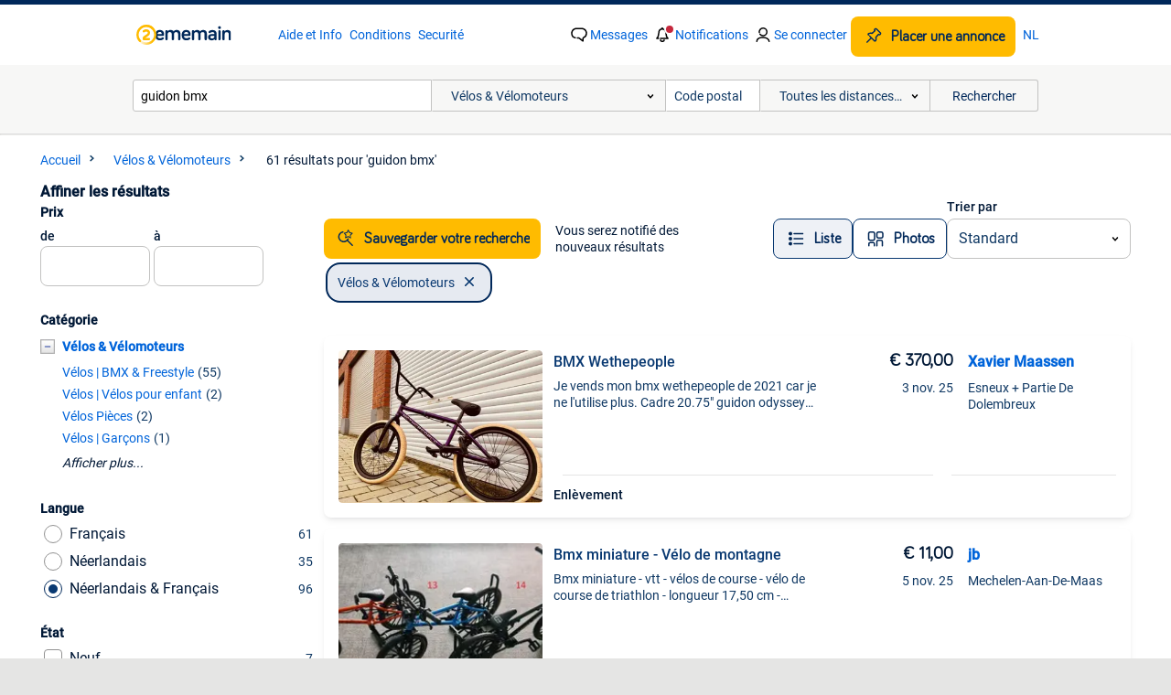

--- FILE ---
content_type: text/html; charset=utf-8
request_url: https://www.2ememain.be/l/velos-velomoteurs/q/guidon+bmx/
body_size: 41429
content:
<!DOCTYPE html><html lang="fr"><head><meta charSet="utf-8" data-next-head=""/><meta name="viewport" content="width=device-width, initial-scale=1" data-next-head=""/><script async="" src="https://www.hzcdn.io/bff/static/vendor/ecg-js-ga-tracking/index.3e3977d7.js"></script><script async="" src="//www.google-analytics.com/analytics.js"></script><script async="" src="//p.marktplaats.net/identity/mid.js"></script><title data-next-head="">guidon bmx - Vélos &amp; Vélomoteurs | 2ememain</title><meta name="description" content="61 annonces correspondant à &#x27;guidon bmx | Vélos &amp; Vélomoteurs" data-next-head=""/><meta name="robots" content="index, follow" data-next-head=""/><link rel="alternate" hrefLang="fr" href="https://www.2ememain.be/l/velos-velomoteurs/q/guidon+bmx/" data-next-head=""/><link rel="alternate" hrefLang="nl" href="https://www.2dehands.be/l/fietsen-en-brommers/#q:guidon+bmx|Language:nl-BE|offeredSince:Altijd" data-next-head=""/><link rel="alternate" hrefLang="x-default" href="https://www.2ememain.be/l/velos-velomoteurs/q/guidon+bmx/" data-next-head=""/><link rel="canonical" href="https://www.2ememain.be/l/velos-velomoteurs/q/guidon+bmx/" data-next-head=""/><meta http-equiv="Content-Language" content="fr"/><link rel="shortcut icon" href="https://www.hzcdn.io/bff/static/vendor/hz-web-ui/twh/favicons/favicon.d4b237b1.ico"/><link rel="apple-touch-icon" sizes="57x57" href="https://www.hzcdn.io/bff/static/vendor/hz-web-ui/twh/favicons/apple-touch-icon-57x57.27490f1f.png"/><link rel="apple-touch-icon" sizes="114x114" href="https://www.hzcdn.io/bff/static/vendor/hz-web-ui/twh/favicons/apple-touch-icon-114x114.bcf20f4a.png"/><link rel="apple-touch-icon" sizes="72x72" href="https://www.hzcdn.io/bff/static/vendor/hz-web-ui/twh/favicons/apple-touch-icon-72x72.78a898ce.png"/><link rel="apple-touch-icon" sizes="144x144" href="https://www.hzcdn.io/bff/static/vendor/hz-web-ui/twh/favicons/apple-touch-icon-144x144.8de41f4f.png"/><link rel="apple-touch-icon" sizes="60x60" href="https://www.hzcdn.io/bff/static/vendor/hz-web-ui/twh/favicons/apple-touch-icon-60x60.8a1d9d81.png"/><link rel="apple-touch-icon" sizes="120x120" href="https://www.hzcdn.io/bff/static/vendor/hz-web-ui/twh/favicons/apple-touch-icon-120x120.daf5e040.png"/><link rel="apple-touch-icon" sizes="76x76" href="https://www.hzcdn.io/bff/static/vendor/hz-web-ui/twh/favicons/apple-touch-icon-76x76.70721c43.png"/><link rel="apple-touch-icon" sizes="152x152" href="https://www.hzcdn.io/bff/static/vendor/hz-web-ui/twh/favicons/apple-touch-icon-152x152.9fb9aa47.png"/><link rel="apple-touch-icon" sizes="180x180" href="https://www.hzcdn.io/bff/static/vendor/hz-web-ui/twh/favicons/apple-touch-icon-180x180.e6ab190c.png"/><link rel="icon" type="image/png" sizes="192x192" href="https://www.hzcdn.io/bff/static/vendor/hz-web-ui/twh/favicons/favicon-192x192.1c5d8455.png"/><link rel="icon" type="image/png" sizes="160x160" href="https://www.hzcdn.io/bff/static/vendor/hz-web-ui/twh/favicons/favicon-160x160.8a3d5c4a.png"/><link rel="icon" type="image/png" sizes="96x96" href="https://www.hzcdn.io/bff/static/vendor/hz-web-ui/twh/favicons/favicon-96x96.e7623262.png"/><link rel="icon" type="image/png" sizes="16x16" href="https://www.hzcdn.io/bff/static/vendor/hz-web-ui/twh/favicons/favicon-16x16.49edf7ef.png"/><link rel="icon" type="image/png" sizes="32x32" href="https://www.hzcdn.io/bff/static/vendor/hz-web-ui/twh/favicons/favicon-32x32.f7716e43.png"/><meta name="theme-color" content="#5f92cd"/><meta name="msapplication-TileColor" content="#5f92cd"/><meta name="msapplication-square150x150logo" content="https://www.hzcdn.io/bff/static/vendor/hz-web-ui/twh/favicons/mstile-150x150.4bb6574e.png"/><meta name="msapplication-square310x310logo" content="https://www.hzcdn.io/bff/static/vendor/hz-web-ui/twh/favicons/mstile-310x310.35695d1f.png"/><meta name="msapplication-square70x70logo" content="https://www.hzcdn.io/bff/static/vendor/hz-web-ui/twh/favicons/mstile-70x70.450f552b.png"/><meta name="msapplication-wide310x150logo" content="https://www.hzcdn.io/bff/static/vendor/hz-web-ui/twh/favicons/mstile-310x150.ff0cead2.png"/><meta name="msapplication-config" content="none"/><meta name="google-adsense-account" content="sites-7225412995316507"/><link rel="alternate" href="android-app://be.tweedehands.m/tweedehands/search/execute?query=guidon+bmx&amp;categoryId=445&amp;utm_source=google&amp;utm_medium=organic"/><link rel="preload" href="https://www.hzcdn.io/bff/static/_next/static/css/08711efd11c4daa2.css" as="style" crossorigin="anonymous"/><link rel="preload" href="https://www.hzcdn.io/bff/static/_next/static/css/0fef43449f52bba6.css" as="style" crossorigin="anonymous"/><script type="application/ld+json" data-next-head="">{"@context":"https:\u002F\u002Fschema.org","@type":"BreadcrumbList","itemListElement":[{"@type":"ListItem","position":1,"name":"2ememain","item":"https:\u002F\u002Fwww.2ememain.be\u002F"},{"@type":"ListItem","position":2,"name":"Vélos & Vélomoteurs","item":"https:\u002F\u002Fwww.2ememain.be\u002Fl\u002Fvelos-velomoteurs\u002F"},{"@type":"ListItem","position":3,"name":"guidon bmx","item":"https:\u002F\u002Fwww.2ememain.be\u002Fl\u002Fvelos-velomoteurs\u002Fq\u002Fguidon+bmx\u002F"}]}</script><script type="application/ld+json" data-next-head="">{"@context":"https:\u002F\u002Fschema.org","@type":"Product","name":"guidon bmx","image":"https:\u002F\u002Fimages.2dehands.com\u002Fapi\u002Fv1\u002Flisting-twh-p\u002Fimages\u002F38\u002F388d0aff-3817-4348-94bf-bb173f2e965e?rule=ecg_mp_eps$_82","brand":{"@type":"Thing","name":""},"offers":{"@type":"AggregateOffer","lowPrice":1,"highPrice":1500,"priceCurrency":"EUR","availability":"http:\u002F\u002Fschema.org\u002FInStock"}}</script><script type="application/ld+json" data-next-head="">[{"@context":"https:\u002F\u002Fschema.org","@type":"ImageObject","creditText":"2ememain","name":"BMX Wethepeople","description":"Je vends mon bmx wethepeople de 2021 car je ne l'utilise plus. Cadre 20.75\" guidon odyssey rehaussé prix : 370€","contentUrl":"https:\u002F\u002Fimages.2dehands.com\u002Fapi\u002Fv1\u002Flisting-twh-p\u002Fimages\u002F38\u002F388d0aff-3817-4348-94bf-bb173f2e965e?rule=ecg_mp_eps$_85.jpg","creator":{"@type":"Person","name":"Xavier Maassen"},"representativeOfPage":false},{"@context":"https:\u002F\u002Fschema.org","@type":"ImageObject","creditText":"2ememain","name":"Bmx miniature - Vélo de montagne","description":"Bmx miniature - vtt - vélos de course - vélo de course de triathlon - longueur 17,50 cm - hauteur 10,50 cm - largeur du guidon 5 c","contentUrl":"https:\u002F\u002Fimages.2dehands.com\u002Fapi\u002Fv1\u002Flisting-twh-p\u002Fimages\u002Fee\u002Feec10efe-1475-496b-b347-4ae8d4a50117?rule=ecg_mp_eps$_85.jpg","creator":{"@type":"Person","name":"jb"},"representativeOfPage":false},{"@context":"https:\u002F\u002Fschema.org","@type":"ImageObject","creditText":"2ememain","name":"Vélo de montagne miniature - vélos de course","description":"Vtt miniature - vélos de course - vélo de triathlon - vélo de course bmx - longueur 17,50 cm - hauteur 10,50 cm - largeur du guido","contentUrl":"https:\u002F\u002Fimages.2dehands.com\u002Fapi\u002Fv1\u002Flisting-twh-p\u002Fimages\u002Fb1\u002Fb199a37e-e211-4466-af4d-2c02560ded9a?rule=ecg_mp_eps$_85.jpg","creator":{"@type":"Person","name":"jb"},"representativeOfPage":false},{"@context":"https:\u002F\u002Fschema.org","@type":"ImageObject","creditText":"2ememain","name":"Vélo bmx","description":"Vélo bmx 9-12ans","contentUrl":"https:\u002F\u002Fimages.2dehands.com\u002Fapi\u002Fv1\u002Flisting-twh-p\u002Fimages\u002F49\u002F49698db2-7d1e-46ae-8d73-7cc7d00488cc?rule=ecg_mp_eps$_85.jpg","creator":{"@type":"Person","name":"Ahmad Yazbek"},"representativeOfPage":false},{"@context":"https:\u002F\u002Fschema.org","@type":"ImageObject","creditText":"2ememain","name":"BMX bleu foncé","description":"Il n'a couru que quelques fois sur un bmx bleu foncé. L'état est toujours excellent.","contentUrl":"https:\u002F\u002Fimages.2dehands.com\u002Fapi\u002Fv1\u002Flisting-twh-p\u002Fimages\u002F49\u002F4980d8fb-5b1f-45bc-9fbe-31707aae5284?rule=ecg_mp_eps$_85.jpg","creator":{"@type":"Person","name":"Only Quality"},"representativeOfPage":false},{"@context":"https:\u002F\u002Fschema.org","@type":"ImageObject","creditText":"2ememain","name":"Bmx race a vendre","description":"Bmx race cadre : rift fourche : box roues:bombshell one80 20\"x1.75\" pack freinage shimano dxr pédales: wellgo mg-1 chain","contentUrl":"https:\u002F\u002Fimages.2dehands.com\u002Fapi\u002Fv1\u002Flisting-twh-p\u002Fimages\u002F5f\u002F5fb7f2d4-2220-4365-b0c8-970fe93d0ddd?rule=ecg_mp_eps$_85.jpg","creator":{"@type":"Person","name":"Maxime Hanot"},"representativeOfPage":false},{"@context":"https:\u002F\u002Fschema.org","@type":"ImageObject","creditText":"2ememain","name":"guidon BMX 9 pouces","description":"Guidon bmx neuf lenker khe prism 9 720mm","contentUrl":"https:\u002F\u002Fimages.2dehands.com\u002Fapi\u002Fv1\u002Flisting-twh-p\u002Fimages\u002F94\u002F94c874f0-8817-403a-872c-5aa10517ad15?rule=ecg_mp_eps$_85.jpg","creator":{"@type":"Person","name":"SachaLLN"},"representativeOfPage":false},{"@context":"https:\u002F\u002Fschema.org","@type":"ImageObject","creditText":"2ememain","name":"vélo 16\"  Style Vintage Cross -BMX","description":"Vélo enfant \" style vintage cross-bmx \" vélo 16\" de marque italienne big junior selle mousse style américaine faux ","contentUrl":"https:\u002F\u002Fimages.2dehands.com\u002Fapi\u002Fv1\u002Flisting-twh-p\u002Fimages\u002Fbb\u002Fbba5e30c-8cc3-4c21-87d7-9c1050938d7b?rule=ecg_mp_eps$_85.jpg","creator":{"@type":"Person","name":"bortuzzo"},"representativeOfPage":false},{"@context":"https:\u002F\u002Fschema.org","@type":"ImageObject","creditText":"2ememain","name":"Lot de 2 bmx","description":"Bonjour je vend un lot de 2 bmx 1: très bon état ( comme neuf ) tout fonctionne dessus et l'autre n'es pas ds le meilleur ","contentUrl":"https:\u002F\u002Fimages.2dehands.com\u002Fapi\u002Fv1\u002Flisting-twh-p\u002Fimages\u002F7e\u002F7e56fc48-0368-42f7-9580-af4766985e03?rule=ecg_mp_eps$_85.jpg","creator":{"@type":"Person","name":"Hugo33"},"representativeOfPage":false},{"@context":"https:\u002F\u002Fschema.org","@type":"ImageObject","creditText":"2ememain","name":"bmx noir et blanc état neuf prêt a rouler","description":"Si l'annonce est en ligne toujours disponible et arrêter de demander toujours disponible je répondrait pas a ca vélo bmx roue ","contentUrl":"https:\u002F\u002Fimages.2dehands.com\u002Fapi\u002Fv1\u002Flisting-twh-p\u002Fimages\u002F91\u002F911c2467-a8f9-4dd4-a32d-7353cda89b84?rule=ecg_mp_eps$_85.jpg","creator":{"@type":"Person","name":"vic"},"representativeOfPage":false},{"@context":"https:\u002F\u002Fschema.org","@type":"ImageObject","creditText":"2ememain","name":"BMX PRO de WETHEPEOPLE bleu","description":"🔥 bmx wethepeople – comme neuf, prêt à rider ! Je vends mon bmx wethepeople, un modèle haut de gamme qui a très peu servi. Toujou","contentUrl":"https:\u002F\u002Fimages.2dehands.com\u002Fapi\u002Fv1\u002Flisting-twh-p\u002Fimages\u002Fa1\u002Fa17040dd-5f0e-47e6-88d2-afc7d09a3c92?rule=ecg_mp_eps$_85.jpg","creator":{"@type":"Person","name":"Kristofer Perez"},"representativeOfPage":false},{"@context":"https:\u002F\u002Fschema.org","@type":"ImageObject","creditText":"2ememain","name":"BMX  Muddyfox Lithium","description":"Bmx en excellent état. Très peu utilisé. Comme neuf. 20’’ Guidon à 360° v braves reposes-pieds","contentUrl":"https:\u002F\u002Fimages.2dehands.com\u002Fapi\u002Fv1\u002Flisting-twh-p\u002Fimages\u002Fc3\u002Fc3cd003b-0c2e-43a1-9742-04d18c17e8e1?rule=ecg_mp_eps$_85.jpg","creator":{"@type":"Person","name":"Jacques Vandamme"},"representativeOfPage":false},{"@context":"https:\u002F\u002Fschema.org","@type":"ImageObject","creditText":"2ememain","name":"BMX","description":"Bmx","contentUrl":"https:\u002F\u002Fimages.2dehands.com\u002Fapi\u002Fv1\u002Flisting-twh-p\u002Fimages\u002F08\u002F08064f05-cbe0-480c-a68b-f054be07fe88?rule=ecg_mp_eps$_85.jpg","creator":{"@type":"Person","name":"Helena"},"representativeOfPage":false},{"@context":"https:\u002F\u002Fschema.org","@type":"ImageObject","creditText":"2ememain","name":"BMX","description":"Bmx bomber prestige","contentUrl":"https:\u002F\u002Fimages.2dehands.com\u002Fapi\u002Fv1\u002Flisting-twh-p\u002Fimages\u002F0d\u002F0da6eec0-c36f-4be1-9a53-15f228dd16cf?rule=ecg_mp_eps$_85.jpg","creator":{"@type":"Person","name":"Roel"},"representativeOfPage":false},{"@context":"https:\u002F\u002Fschema.org","@type":"ImageObject","creditText":"2ememain","name":"Bmx Wipe","description":"Vélo bmx wipe. Bon état général, frein à vérifier, trace de rouille sur le guidon. Guidon 360 degrés. Repose pied sur l'avant ","contentUrl":"https:\u002F\u002Fimages.2dehands.com\u002Fapi\u002Fv1\u002Flisting-twh-p\u002Fimages\u002F5e\u002F5e975028-a4bc-4d4b-9433-916b6403fbc2?rule=ecg_mp_eps$_85.jpg","creator":{"@type":"Person","name":"flamand greg"},"representativeOfPage":false},{"@context":"https:\u002F\u002Fschema.org","@type":"ImageObject","creditText":"2ememain","name":"Vélo BMX Rock 20\"","description":"Bmx","contentUrl":"https:\u002F\u002Fimages.2dehands.com\u002Fapi\u002Fv1\u002Flisting-twh-p\u002Fimages\u002F52\u002F52acd35b-63d7-42e4-9893-3ed97db31159?rule=ecg_mp_eps$_85.jpg","creator":{"@type":"Person","name":"Mak"},"representativeOfPage":false},{"@context":"https:\u002F\u002Fschema.org","@type":"ImageObject","creditText":"2ememain","name":"BMX Pro Division Spurwood avec guidon Heaven's Gate","description":"Prix demandé 500€ ou passez à un dirtjumper avec la même valeur ou une valeur ajoutée. Par la présente, je vends mon bmx le c","contentUrl":"https:\u002F\u002Fimages.2dehands.com\u002Fapi\u002Fv1\u002Flisting-twh-p\u002Fimages\u002F98\u002F9836159c-e15e-4d14-a043-d8300bf81689?rule=ecg_mp_eps$_85.jpg","creator":{"@type":"Person","name":"Joranskleerkast"},"representativeOfPage":false},{"@context":"https:\u002F\u002Fschema.org","@type":"ImageObject","creditText":"2ememain","name":"bmx","description":"Un bmx en bon état qui a toujours été entretenu.","contentUrl":"https:\u002F\u002Fimages.2dehands.com\u002Fapi\u002Fv1\u002Flisting-twh-p\u002Fimages\u002Fb4\u002Fb4639694-621b-46d2-9384-60a4305417f1?rule=ecg_mp_eps$_85.jpg","creator":{"@type":"Person","name":"Hektor Souffriau"},"representativeOfPage":false},{"@context":"https:\u002F\u002Fschema.org","@type":"ImageObject","creditText":"2ememain","name":"BMX Wethepoeple","description":"Bmx we the poeple 20 pouces jantes, potence, pédalier et freins salt pédales eclat poignées cult pneus kink bmx selles d’origine (","contentUrl":"https:\u002F\u002Fimages.2dehands.com\u002Fapi\u002Fv1\u002Flisting-twh-p\u002Fimages\u002F6e\u002F6e3f96ac-c62c-41ab-b277-a9f7091f23ff?rule=ecg_mp_eps$_85.jpg","creator":{"@type":"Person","name":"Marc"},"representativeOfPage":false},{"@context":"https:\u002F\u002Fschema.org","@type":"ImageObject","creditText":"2ememain","name":"bmx","description":"Bmx - minerva - flyer - freestyle","contentUrl":"https:\u002F\u002Fimages.2dehands.com\u002Fapi\u002Fv1\u002Flisting-twh-p\u002Fimages\u002F49\u002F491c29cd-37dc-4bb0-a575-cc04a0e15e69?rule=ecg_mp_eps$_85.jpg","creator":{"@type":"Person","name":"Tomas"},"representativeOfPage":false},{"@context":"https:\u002F\u002Fschema.org","@type":"ImageObject","creditText":"2ememain","name":"BMX Rock Freestyle","description":"Bmx rock freestyle","contentUrl":"https:\u002F\u002Fimages.2dehands.com\u002Fapi\u002Fv1\u002Flisting-twh-p\u002Fimages\u002F08\u002F08908ffa-8d25-4164-acb2-5502259b812f?rule=ecg_mp_eps$_85.jpg","creator":{"@type":"Person","name":"Kenneth"},"representativeOfPage":false},{"@context":"https:\u002F\u002Fschema.org","@type":"ImageObject","creditText":"2ememain","name":"BMX WIPE 320","description":"Bmx en bon état vendu avec 4 pegs","contentUrl":"https:\u002F\u002Fimages.2dehands.com\u002Fapi\u002Fv1\u002Flisting-twh-p\u002Fimages\u002Fee\u002Fee064809-8ce4-45c4-b507-cd79bc0cbed5?rule=ecg_mp_eps$_85.jpg","creator":{"@type":"Person","name":"sebastien"},"representativeOfPage":false},{"@context":"https:\u002F\u002Fschema.org","@type":"ImageObject","creditText":"2ememain","name":"BMX","description":"Bmx personnalisé avec 4 pegs non fixe+ un casque assorti","contentUrl":"https:\u002F\u002Fimages.2dehands.com\u002Fapi\u002Fv1\u002Flisting-twh-p\u002Fimages\u002Fc9\u002Fc995ec00-7f67-4295-95a7-bfcbee7e707a?rule=ecg_mp_eps$_85.jpg","creator":{"@type":"Person","name":"Alexandre Mussche"},"representativeOfPage":false},{"@context":"https:\u002F\u002Fschema.org","@type":"ImageObject","creditText":"2ememain","name":"Bmx a vendre","description":"Bmx neuf jamais utilisé","contentUrl":"https:\u002F\u002Fimages.2dehands.com\u002Fapi\u002Fv1\u002Flisting-twh-p\u002Fimages\u002F4a\u002F4a8da5be-9513-4f97-9a60-0e299dba2cfd?rule=ecg_mp_eps$_85.jpg","creator":{"@type":"Person","name":"Zayko Officielle"},"representativeOfPage":false},{"@context":"https:\u002F\u002Fschema.org","@type":"ImageObject","creditText":"2ememain","name":"BMX à vendre","description":"L’image pareil que dans la vrai vie à vendre 150€","contentUrl":"https:\u002F\u002Fimages.2dehands.com\u002Fapi\u002Fv1\u002Flisting-twh-p\u002Fimages\u002F34\u002F34c2096b-be0a-4515-8e86-013a583aa981?rule=ecg_mp_eps$_85.jpg","creator":{"@type":"Person","name":"ili17z"},"representativeOfPage":false},{"@context":"https:\u002F\u002Fschema.org","@type":"ImageObject","creditText":"2ememain","name":"Vélo Bmx","description":"Dimensions : hauteur selle 60 cm hauteur guidon 80 cm distance selle guidon 60 cm a rafraîchir","contentUrl":"https:\u002F\u002Fimages.2dehands.com\u002Fapi\u002Fv1\u002Flisting-twh-p\u002Fimages\u002F0d\u002F0d4476ce-d908-4c37-ab6c-104478e15b8f?rule=ecg_mp_eps$_85.jpg","creator":{"@type":"Person","name":"Demoors Jean-Christophe"},"representativeOfPage":false},{"@context":"https:\u002F\u002Fschema.org","@type":"ImageObject","creditText":"2ememain","name":"Velo BMX GT","description":"Bonjours je mets en vente mon bmx gt en très bonne état rien à faire dessus","contentUrl":"https:\u002F\u002Fimages.2dehands.com\u002Fapi\u002Fv1\u002Flisting-twh-p\u002Fimages\u002F2a\u002F2a88dcd6-a0aa-42e7-abc7-02fe491307f6?rule=ecg_mp_eps$_85.jpg","creator":{"@type":"Person","name":"Tito"},"representativeOfPage":false},{"@context":"https:\u002F\u002Fschema.org","@type":"ImageObject","creditText":"2ememain","name":"BMX décathlon","description":"Vente d’un vélo bmx de chez décathlon légèrement customisé avec autocollant et protection guidon présente des traces d utilisation","contentUrl":"https:\u002F\u002Fimages.2dehands.com\u002Fapi\u002Fv1\u002Flisting-twh-p\u002Fimages\u002F31\u002F31d2e659-5b97-4bad-a957-447bded468ec?rule=ecg_mp_eps$_85.jpg","creator":{"@type":"Person","name":"DM"},"representativeOfPage":false},{"@context":"https:\u002F\u002Fschema.org","@type":"ImageObject","creditText":"2ememain","name":"Bmx detox pro","description":"Je vend mon bmx car il est devenue trop petit pour moi, il est en bonne état et fonctionne comme neuf. Le prix est négociable tout","contentUrl":"https:\u002F\u002Fimages.2dehands.com\u002Fapi\u002Fv1\u002Flisting-twh-p\u002Fimages\u002Fdc\u002Fdc3f4c90-ca78-46c9-8a11-ce7f3b634ad7?rule=ecg_mp_eps$_85.jpg","creator":{"@type":"Person","name":"Adrien Francqui"},"representativeOfPage":false},{"@context":"https:\u002F\u002Fschema.org","@type":"ImageObject","creditText":"2ememain","name":"BMX We The People","description":"Entretien à faire","contentUrl":"https:\u002F\u002Fimages.2dehands.com\u002Fapi\u002Fv1\u002Flisting-twh-p\u002Fimages\u002F18\u002F1825250d-8c1c-4bb9-b27b-2f0abee409df?rule=ecg_mp_eps$_85.jpg","creator":{"@type":"Person","name":"Bryan"},"representativeOfPage":false}]</script><script type="application/ld+json" data-next-head="">{"@context":"https:\u002F\u002Fschema.org","@type":"WebPage","speakable":{"@type":"SpeakableSpecification","cssSelector":[".speakable-content-hidden .title",".speakable-content-hidden .description"]},"name":"guidon bmx - Vélos & Vélomoteurs | 2ememain","description":"Via 2ememain: 61 annonces correspondant à 'guidon bmx | Vélos & Vélomoteurs"}</script><link rel="stylesheet" href="https://www.hzcdn.io/bff/static/vendor/hz-design-tokens/twh/tokens/CssVars.25ba6597.css"/><link rel="stylesheet" href="https://www.hzcdn.io/bff/static/vendor/hz-web-ui/twh/assets/Assets.585b7881.css"/><link rel="stylesheet" href="https://www.hzcdn.io/bff/static/vendor/hz-web-ui/twh/Fonts.d24f98b7.css"/><link rel="stylesheet" href="https://www.hzcdn.io/bff/static/vendor/hz-web-ui/twh/icons/Icons.f18690d2.css"/><link rel="stylesheet" href="https://www.hzcdn.io/bff/static/vendor/hz-web-ui/twh/Index.7a41794a.css"/><link rel="stylesheet" href="https://www.hzcdn.io/bff/static/vendor/hz-web-ui/twh/apps/Header/Index.a858bb0a.css"/><link rel="stylesheet" href="https://www.hzcdn.io/bff/static/vendor/hz-web-ui/twh/apps/LoginNudge/Index.f0d4bda0.css"/><script type="text/javascript">    (function (w, d, s, l, i) {
        w[l] = w[l] || [];
        w[l].push({'gtm.start': new Date().getTime(), event: 'gtm.js'});
        var f = d.getElementsByTagName(s)[0], j = d.createElement(s), dl = l != 'dataLayer' ? '&l=' + l : '';
        j.async = true;
        j.src = 'https://tagmanager.2ememain.be/gtm.js?id=' + i + dl;
        f.parentNode.insertBefore(j, f);
    })(window, document, 'script', 'dataLayer', 'GTM-NST8JGD');
</script><script type="text/javascript">    (function (w, d, s, l, i) {
        w[l] = w[l] || [];
        w[l].push({'gtm.start': new Date().getTime(), event: 'gtm.js'});
        var f = d.getElementsByTagName(s)[0], j = d.createElement(s), dl = l != 'dataLayer' ? '&l=' + l : '';
        j.async = true;
        j.src = 'https://tagmanager.2ememain.be/gtm.js?id=' + i + dl;
        f.parentNode.insertBefore(j, f);
    })(window, document, 'script', 'dataLayer', 'GTM-PWP7LQC');
</script><script type="text/javascript">
    const dataLayer = window.dataLayer || [];
    dataLayer.push({"s":{"pn":-1,"ps":-1,"tr":-1,"srt":{},"prc":{"mn":-1,"mx":-1}},"l":{"d":0,"pcid":""},"m":{},"p":{"t":"ResultsSearch","vt":"LR","v":7},"c":{"c":{"id":445,"n":"Vélos & Vélomoteurs"},"l1":{"id":445,"n":"Vélos & Vélomoteurs"},"l2":{"id":0,"n":""},"sfc":{"id":445,"n":"velos-velomoteurs"}},"u":{"li":false,"tg":{"stg":"hzbit1544_b|bnl31758_b|bnl13923_b|hzbit1440_b|aur7918_b|configurablelandingpage_b|bnl30290_b|pie-2608-reblaze-challenge-tag_a|bnl37157_b|aur7826_b|bnl34031_b|hzbit1543_b|bnl37803_b|bnl16400_b|bnl34342_b|bnl4892_b|hzbit1405_b|bnl23670_b|bnl23670v3_b|aur3186_b|bnl30289_b|bnl31759_b"}},"d":{"ua":"Mozilla/5.0 (Macintosh; Intel Mac OS X 10_15_7) AppleWebKit/537.36 (KHTML, like Gecko) Chrome/131.0.0.0 Safari/537.36; ClaudeBot/1.0; +claudebot@anthropic.com)"},"a":{},"o":{}}, {"consentToAllPurposes":false}, {"consentToAllPurposes":false})</script><script type="text/javascript">window.ecGaEventsOnLoad = [];
    window.ecGa = window.ecGa || function() { (ecGa.q = ecGa.q || []).push(arguments) };
    window.ecGaInitialId = 'UA-4684363-37'</script><script type="text/javascript">window.customGlobalConfig = {"pageViewMetricConfig":{"vurl":"SearchResultsPage","isPageViewCustomMetricEnabled":true,"gptBatchMetricsEndpointUrl":"/metrics/displays"},"adsenseMetricConfig":{"vurl":"SearchResultsPage","enableAdsenseMetrics":true,"gptBatchMetricsEndpointUrl":"/metrics/displays"}}</script><script type="text/javascript">
    const STORAGE_SCROLL_KEY = 'lrp_scroll_store';
    const TYPE_BACK_FORWARD = 2;

    window.addEventListener('pageshow', (event) => {
      const isNavigatedBack =
        window?.performance?.getEntriesByType('navigation')?.[0]?.type === 'back_forward' ||
        window?.performance?.navigation?.type === TYPE_BACK_FORWARD;
      const isScrolledToTop = window.scrollY === 0;
      const isScrolledBelowSmartBanner = window.scrollY === 1;
      const scrollRestorationEvent = {
        eventAction: 'exposedScrollRestoration',
      };
      const storageItem = sessionStorage.getItem(STORAGE_SCROLL_KEY);
      let parsedStorageItem = {};
      if (storageItem) {
        try {
          parsedStorageItem = JSON.parse(storageItem);
        } catch (e) {
          sessionStorage.removeItem(STORAGE_SCROLL_KEY);
        }
      }
      const { href, pos, height } = parsedStorageItem;
      const samePage = href === window.location.href;
      const acceptableDiff = window.innerHeight / 2;
      const diffScrollPositions = Math.abs(pos - window.scrollY);

      if (isNavigatedBack && samePage && pos > 10 && (isScrolledToTop || isScrolledBelowSmartBanner || diffScrollPositions > acceptableDiff)) {
        if (history.scrollRestoration) {
          history.scrollRestoration = 'manual';
        }
        setTimeout(() => {
          const layoutElements = document.querySelectorAll('.hz-Page-body, .hz-Page-container--fullHeight');
          layoutElements.forEach((el) => {
            el.style.minHeight = height + 'px';
          });
          window.scrollTo(0, pos);
        }, 0);
      }
    });
  </script><link rel="stylesheet" href="https://www.hzcdn.io/bff/static/_next/static/css/08711efd11c4daa2.css" crossorigin="anonymous" data-n-g=""/><link rel="stylesheet" href="https://www.hzcdn.io/bff/static/_next/static/css/0fef43449f52bba6.css" crossorigin="anonymous" data-n-p=""/><noscript data-n-css=""></noscript><script defer="" crossorigin="anonymous" noModule="" src="https://www.hzcdn.io/bff/static/_next/static/chunks/polyfills-42372ed130431b0a.js"></script><script src="https://www.hzcdn.io/bff/static/_next/static/chunks/webpack-7700a491644b79fc.js" defer="" crossorigin="anonymous"></script><script src="https://www.hzcdn.io/bff/static/_next/static/chunks/framework-6b3c751270e66bab.js" defer="" crossorigin="anonymous"></script><script src="https://www.hzcdn.io/bff/static/_next/static/chunks/main-6034c206c871fc50.js" defer="" crossorigin="anonymous"></script><script src="https://www.hzcdn.io/bff/static/_next/static/chunks/pages/_app-9b9242ad2b4a68f6.js" defer="" crossorigin="anonymous"></script><script src="https://www.hzcdn.io/bff/static/_next/static/chunks/967-bb89e60346831412.js" defer="" crossorigin="anonymous"></script><script src="https://www.hzcdn.io/bff/static/_next/static/chunks/151-7c1df882f960044a.js" defer="" crossorigin="anonymous"></script><script src="https://www.hzcdn.io/bff/static/_next/static/chunks/46-31032ef563fe44ab.js" defer="" crossorigin="anonymous"></script><script src="https://www.hzcdn.io/bff/static/_next/static/chunks/299-7f3a859bb274fcf7.js" defer="" crossorigin="anonymous"></script><script src="https://www.hzcdn.io/bff/static/_next/static/chunks/19-d9dc88496a215289.js" defer="" crossorigin="anonymous"></script><script src="https://www.hzcdn.io/bff/static/_next/static/chunks/801-204c92f3ffba23a6.js" defer="" crossorigin="anonymous"></script><script src="https://www.hzcdn.io/bff/static/_next/static/chunks/pages/lrp.twh.frbe-e07ea37e76558965.js" defer="" crossorigin="anonymous"></script><script src="https://www.hzcdn.io/bff/static/_next/static/wAe_L4Qbocltj09p3knvK/_buildManifest.js" defer="" crossorigin="anonymous"></script><script src="https://www.hzcdn.io/bff/static/_next/static/wAe_L4Qbocltj09p3knvK/_ssgManifest.js" defer="" crossorigin="anonymous"></script></head><body><div class="hz-Page-body hz-Page-body--lrp hz-Page"><link rel="preload" as="image" href="//www.hzcdn.io/bff/static/vendor/hz-web-ui/twh/assets/tenant--frbe.3cb51858.svg"/><link rel="preload" as="image" href="//www.hzcdn.io/bff/static/vendor/hz-web-ui/twh/assets/tenant-coin--frbe.71885df9.svg"/><link rel="preload" as="image" href="/bff/static/_next/assets/collapsible-menu-open-icon.08973cd1.png"/><link rel="preload" as="image" href="https://images.2dehands.com/api/v1/listing-twh-p/images/38/388d0aff-3817-4348-94bf-bb173f2e965e?rule=ecg_mp_eps$_82" fetchPriority="high"/><script async="" src="https://consent.marktplaats.nl/unified/wrapperMessagingWithoutDetection.js"></script><div id="__next"><script>function _typeof(t){return(_typeof="function"==typeof Symbol&&"symbol"==typeof Symbol.iterator?function(t){return typeof t}:function(t){return t&&"function"==typeof Symbol&&t.constructor===Symbol&&t!==Symbol.prototype?"symbol":typeof t})(t)}!function(){for(var t,e,o=[],n=window,r=n;r;){try{if(r.frames.__tcfapiLocator){t=r;break}}catch(t){}if(r===n.top)break;r=n.parent}t||(function t(){var e=n.document,o=!!n.frames.__tcfapiLocator;if(!o)if(e.body){var r=e.createElement("iframe");r.style.cssText="display:none",r.name="__tcfapiLocator",e.body.appendChild(r)}else setTimeout(t,5);return!o}(),n.__tcfapi=function(){for(var t=arguments.length,n=new Array(t),r=0;r<t;r++)n[r]=arguments[r];if(!n.length)return o;"setGdprApplies"===n[0]?n.length>3&&2===parseInt(n[1],10)&&"boolean"==typeof n[3]&&(e=n[3],"function"==typeof n[2]&&n[2]("set",!0)):"ping"===n[0]?"function"==typeof n[2]&&n[2]({gdprApplies:e,cmpLoaded:!1,cmpStatus:"stub"}):o.push(n)},n.addEventListener("message",(function(t){var e="string"==typeof t.data,o={};if(e)try{o=JSON.parse(t.data)}catch(t){}else o=t.data;var n="object"===_typeof(o)?o.__tcfapiCall:null;n&&window.__tcfapi(n.command,n.version,(function(o,r){var a={__tcfapiReturn:{returnValue:o,success:r,callId:n.callId}};t&&t.source&&t.source.postMessage&&t.source.postMessage(e?JSON.stringify(a):a,"*")}),n.parameter)}),!1))}();</script><script>
  window._sp_ss_config = {
    accountId: 1825,
    baseEndpoint: 'https://consent.2ememain.be',
    privacyManagerModalId: 659798,
  };
</script><script src="https://www.hzcdn.io/bff/static/vendor/sourcepoint-lib/index.620fc35c.js"></script><header class=" u-stickyHeader" style="height:100%"><div class="hz-Header"><div class="hz-Header-ribbonTop"></div><div class="hz-Header-navBar hz-Header-bigger-touchAreas"><div class="hz-Header-maxWidth"><a class="hz-Link hz-Link--standalone hz-Header-logo" data-role="homepage" aria-label="Homepage" tabindex="0" href="/" role="link"><img src="//www.hzcdn.io/bff/static/vendor/hz-web-ui/twh/assets/tenant--frbe.3cb51858.svg" class="hz-Header-logo-desktop" alt="Accueil 2ememain"/><img src="//www.hzcdn.io/bff/static/vendor/hz-web-ui/twh/assets/tenant-coin--frbe.71885df9.svg" class="hz-Header-logo-mobile" alt="Accueil 2ememain"/></a><a class="hz-Button hz-Button--primary hz-Header-skipToMain" href="#main-container" data-role="skip-to-main">Voir annonces</a><ul class="hz-Header-links"><li><a class="hz-Link hz-Link--isolated" tabindex="0" href="https://aide.2ememain.be" role="link">Aide et Info</a></li><li><a class="hz-Link hz-Link--isolated" tabindex="0" href="https://aide.2ememain.be/s/topic/0TO5I000000TYqZWAW/conditions" role="link">Conditions</a></li><li><a class="hz-Link hz-Link--isolated" tabindex="0" href="https://www.2ememain.be/i/securite/" role="link">Securité</a></li></ul><ul class="hz-Header-menu" data-role="nav-dropdown-menu"><li class="hz-hide-custom--messages"><a class="hz-Link hz-Link--isolated" data-sem="messagingDisplayAction" data-role="messaging" title="Messages" tabindex="0" href="/messages" role="link"><div class="hz-Button-badge"><i class="hz-Icon hz-Icon--backgroundDefault hz-SvgIcon hz-SvgIconMessages" aria-hidden="true" data-sem="Icon"></i><span class="hz-hide-lte-md">Messages</span></div></a></li><li><a class="hz-Link hz-Link--isolated" data-role="notifications" title="Notifications" tabindex="0" href="/notifications" role="button"><div class="hz-Button-badge"><i class="hz-Icon hz-Icon--backgroundDefault hz-SvgIcon hz-SvgIconNotification" aria-hidden="true" data-sem="Icon"></i><i class="hz-Header-badge hz-Header-badge--signalAction"></i><span class="hz-hide-lte-md">Notifications</span></div></a></li><li class="hz-hide-gte-lg"><button class="hz-Link hz-Link--isolated" data-role="hamburgerOpen" tabindex="0" type="button" role="link"><i class="hz-Icon hz-Icon--backgroundDefault hz-SvgIcon hz-SvgIconProfile" aria-hidden="true" data-sem="Icon"></i></button></li><li class="hz-hide-lte-md"><a class="hz-Link hz-Link--isolated" data-role="login" tabindex="0" href="/identity/v2/login?target=" role="link"><i class="hz-Icon hz-Icon--backgroundDefault hz-SvgIcon hz-SvgIconProfile" aria-hidden="true" data-sem="Icon"></i><span>Se connecter</span></a></li><li><a class="hz-Button hz-Button--primary hz-Button--callToAction" href="https://link.2ememain.be/link/placead/start" data-role="placeAd" tabindex="0" aria-label="Placer une annonce"><span class="hz-Button-Icon hz-Button-Icon--start"><i class="hz-Icon hz-SvgIcon hz-SvgIconPinCallToActionForeground" aria-hidden="true" data-sem="Icon"></i></span><span class="hz-hide-lte-md">Placer une annonce</span></a></li><li class="hz-hide-lte-md"><a class="hz-Link hz-Link--isolated" data-role="changeLocale" tabindex="0" href="https://www.2dehands.be" role="link">NL</a></li></ul></div></div><div class="hz-Header-searchBar"><div class="hz-Header-maxWidth "><form class="hz-SearchForm" data-role="searchForm" method="get"><div class="hz-SearchFieldset-standard"><div class="hz-SearchForm-query" data-role="searchForm-query"><div class="hz-Nav-dropdown hz-Nav-dropdown--full-width hz-Nav-dropdown--closed"><input class="hz-Nav-dropdown-toggle hz-Header-Autocomplete-input" spellCheck="false" data-role="searchForm-autocomplete" aria-label="Barre de recherche déroulante" autoComplete="off" tabindex="0" role="combobox" aria-expanded="false" aria-owns="dropdown-list" aria-describedby="autocomplete-instructions" name="query" value="guidon bmx"/><div id="autocomplete-instructions" style="display:none">Tapez pour voir les suggestions. Utilisez les touches fléchées pour naviguer dans les suggestions et appuyez sur Entrée pour sélectionner une option.
</div><div aria-live="polite" style="position:absolute;height:0;width:0;overflow:hidden"></div></div></div></div><div class="hz-SearchFieldset-advanced"><div class="hz-SearchForm-category"><div class="hz-CustomDropdown" data-role="searchForm-category-menu"><div class="hz-Custom-dropdown-container  is-dirty"><div class="hz-Input hz-dropdown-trigger" id="categoryId" role="button" aria-haspopup="listbox" aria-label="Vélos &amp; Vélomoteurs selected, Choisissez une catégorie:, collapsed" aria-required="false" tabindex="0" data-testid="dropdown-trigger" data-value="445"><span class="hz-dropdown-value">Vélos &amp; Vélomoteurs</span><i class="hz-Icon hz-SvgIcon hz-SvgIconArrowDown" aria-hidden="true" data-sem="Icon"></i></div></div></div><input type="hidden" name="categoryId" value="445"/></div><div id="formPostcode" class="hz-SearchForm-postcode"><div class="hz-TextField"><div class="hz-TextField-formControl"><input class="hz-TextField-input" autoComplete="off" placeholder="Code postal" aria-label="Code postal" id="TextField-" type="text" aria-describedby="TextField--Footer-helper-text" aria-invalid="false" name="postcode" value=""/></div><div class="hz-TextField-footer"><div></div><div id="live-announcement" role="alert" aria-live="polite" aria-atomic="true" style="position:absolute;height:0;width:0;overflow:hidden;display:none"></div></div></div></div><div class="hz-SearchForm-distance"><div class="hz-CustomDropdown" data-role="searchForm-distance-menu"><div class="hz-Custom-dropdown-container  is-dirty"><div class="hz-Input hz-dropdown-trigger" id="distance" role="button" aria-haspopup="listbox" aria-label="Toutes les distances… selected, Choisissez une distance:, collapsed" aria-required="false" tabindex="0" data-testid="dropdown-trigger" data-value="0"><span class="hz-dropdown-value">Toutes les distances…</span><i class="hz-Icon hz-SvgIcon hz-SvgIconArrowDown" aria-hidden="true" data-sem="Icon"></i></div></div></div><input type="hidden" name="distance" value="0"/></div></div><button class="hz-Button hz-Button--secondary hz-SearchForm-search" type="submit" data-role="searchForm-button" tabindex="0"><i class="hz-Icon hz-hide-gte-md hz-SvgIcon hz-SvgIconSearch" aria-hidden="true" data-sem="Icon"></i><span class="hz-show-md">Rechercher</span></button><div class="hz-SearchForm-options"></div></form></div></div><div class="hz-Header-ribbonBottom"></div></div></header><!--$--><!--/$--><main class="hz-Page-container hz-Page-container--"><div class="hz-Page-content" id="content"><div class="speakable-content-hidden" hidden=""><p class="title">guidon bmx - Vélos &amp; Vélomoteurs | 2ememain</p><p class="description">61 annonces correspondant à &#x27;guidon bmx | Vélos &amp; Vélomoteurs</p></div><div class="hz-Banner hz-Banner--fluid"><div id="banner-top-dt" class="loading mobileOnly "></div></div><div class="hz-Page-element hz-Page-element hz-Page-element--full-width hz-Page-element--breadCrumbAndSaveSearch"><nav class="hz-Breadcrumbs" aria-label="Fil d&#x27;Ariane"><ol class="hz-BreadcrumbsList"><li class="hz-Breadcrumb" data-testid="breadcrumb-link"><a class="hz-Link hz-Link--isolated" href="/" role="link"><span>Accueil</span></a><i class="hz-Icon hz-Icon--textSecondary hz-SvgIcon hz-SvgIconArrowRight" aria-hidden="true" data-sem="Icon"></i></li><li class="hz-Breadcrumb" data-testid="breadcrumb-link"><a class="hz-Link hz-Link--isolated" href="/l/velos-velomoteurs/" role="link">Vélos &amp; Vélomoteurs</a><i class="hz-Icon hz-Icon--textSecondary hz-SvgIcon hz-SvgIconArrowRight" aria-hidden="true" data-sem="Icon"></i></li> <li class="hz-Breadcrumb" data-testid="breadcrumb-last-item"><span>61 résultats</span> <span>pour 'guidon bmx'</span></li></ol></nav></div><div class="hz-Page-element hz-Page-element--aside"><div class="hz-Filters"><p class="hz-Filter-heading hz-Filter-heading--3">Affiner les résultats</p><div class="hz-Filter"><p class="hz-Filter-heading hz-Filter-heading--5" id="range-PriceCents">Prix</p><div role="group" aria-labelledby="range-PriceCents" class="hz-Filter-fields"><div class="hz-TextField"><label class="hz-Text hz-Text--bodyRegularStrong u-colorTextPrimary input-label" for="TextField-de">de</label><div class="hz-TextField-formControl"><input class="hz-TextField-input" autoComplete="off" id="TextField-de" type="number" aria-describedby="TextField-de-Footer-helper-text" aria-invalid="false" name="from" value=""/></div><div class="hz-TextField-footer"><div></div><div id="live-announcement" role="alert" aria-live="polite" aria-atomic="true" style="position:absolute;height:0;width:0;overflow:hidden;display:none"></div></div></div><div class="hz-TextField"><label class="hz-Text hz-Text--bodyRegularStrong u-colorTextPrimary input-label" for="TextField-à">à</label><div class="hz-TextField-formControl"><input class="hz-TextField-input" autoComplete="off" id="TextField-à" type="number" aria-describedby="TextField-à-Footer-helper-text" aria-invalid="false" name="to" value=""/></div><div class="hz-TextField-footer"><div></div><div id="live-announcement" role="alert" aria-live="polite" aria-atomic="true" style="position:absolute;height:0;width:0;overflow:hidden;display:none"></div></div></div></div></div><div class="hz-Filter"><p class="hz-Filter-heading hz-Filter-heading--5">Catégorie</p><ul class="hz-Tree-list"><div id="445" class="hz-Tree-list-item"><li class="hz-Level-one hz-Level-one--open  "><button aria-expanded="true" aria-label="Vélos &amp; Vélomoteurs" class="hz-State-button"><img src="/bff/static/_next/assets/collapsible-menu-open-icon.08973cd1.png" alt="expand" class="hz-State-icon"/></button><a class="hz-Link hz-Link--isolated category-name" tabindex="0" role="link">Vélos &amp; Vélomoteurs</a></li><li class="hz-Level-two "><a class="hz-Link hz-Link--isolated category-name" tabindex="0" role="link">Vélos | BMX &amp; Freestyle<span class="hz-Filter-counter">(<!-- -->55<!-- -->)</span></a></li><li class="hz-Level-two "><a class="hz-Link hz-Link--isolated category-name" tabindex="0" role="link">Vélos | Vélos pour enfant<span class="hz-Filter-counter">(<!-- -->2<!-- -->)</span></a></li><li class="hz-Level-two "><a class="hz-Link hz-Link--isolated category-name" tabindex="0" role="link">Vélos Pièces<span class="hz-Filter-counter">(<!-- -->2<!-- -->)</span></a></li><li class="hz-Level-two "><a class="hz-Link hz-Link--isolated category-name" tabindex="0" role="link">Vélos | Garçons<span class="hz-Filter-counter">(<!-- -->1<!-- -->)</span></a></li><li class="hz-Level-two hz-hidden"><a class="hz-Link hz-Link--isolated category-name" tabindex="0" role="link">Vélos | VTT &amp; Mountainbikes<span class="hz-Filter-counter">(<!-- -->1<!-- -->)</span></a></li><li role="button" tabindex="0" class="hz-Level-two hz-Level-two--more" aria-label="Afficher plus... Vélos &amp; Vélomoteurs" aria-live="polite">Afficher plus...</li></div></ul></div><div class="hz-Filter"><p class="hz-Filter-heading hz-Filter-heading--5" id="radioGroup-Language">Langue</p><div role="radiogroup" aria-labelledby="radioGroup-Language"><div class="hz-Filter-attribute"><label for="Language-fr-BE"><a class="hz-Link hz-Link--isolated hz-Filter-attribute-text" tabindex="-1" role="link"><label class="hz-SelectionInput hz-SelectionInput--Radio" for="Language-fr-BE"><div class="hz-SelectionInput-InputContainer"><input class="hz-SelectionInput-Input" type="Radio" id="Language-fr-BE" name="Language" value="fr-BE"/></div><div class="hz-SelectionInput-Container"><div class="hz-SelectionInput-Body"><div class="hz-SelectionInput-Label"><span class="hz-SelectionInput-LabelText"><span class="hz-Text hz-Text--bodyLarge u-colorTextPrimary">Français</span></span><span class="hz-SelectionInput-Counter"><span class="hz-Text hz-Text--bodyRegular u-colorTextSecondary">61</span></span></div></div></div></label></a></label></div><div class="hz-Filter-attribute"><label for="Language-nl-BE"><a class="hz-Link hz-Link--isolated hz-Filter-attribute-text" tabindex="-1" role="link"><label class="hz-SelectionInput hz-SelectionInput--Radio" for="Language-nl-BE"><div class="hz-SelectionInput-InputContainer"><input class="hz-SelectionInput-Input" type="Radio" id="Language-nl-BE" name="Language" value="nl-BE"/></div><div class="hz-SelectionInput-Container"><div class="hz-SelectionInput-Body"><div class="hz-SelectionInput-Label"><span class="hz-SelectionInput-LabelText"><span class="hz-Text hz-Text--bodyLarge u-colorTextPrimary">Néerlandais</span></span><span class="hz-SelectionInput-Counter"><span class="hz-Text hz-Text--bodyRegular u-colorTextSecondary">35</span></span></div></div></div></label></a></label></div><div class="hz-Filter-attribute"><label for="Language-all-languages"><a class="hz-Link hz-Link--isolated hz-Filter-attribute-text" tabindex="-1" role="link"><label class="hz-SelectionInput hz-SelectionInput--Radio" for="Language-all-languages"><div class="hz-SelectionInput-InputContainer"><input class="hz-SelectionInput-Input" type="Radio" id="Language-all-languages" name="Language" checked="" value="all-languages"/></div><div class="hz-SelectionInput-Container"><div class="hz-SelectionInput-Body"><div class="hz-SelectionInput-Label"><span class="hz-SelectionInput-LabelText"><span class="hz-Text hz-Text--bodyLarge u-colorTextPrimary">Néerlandais &amp; Français</span></span><span class="hz-SelectionInput-Counter"><span class="hz-Text hz-Text--bodyRegular u-colorTextSecondary">96</span></span></div></div></div></label></a></label></div></div></div><div class="hz-Filter"><div class="hz-Filter-heading hz-Filter-heading--5">État</div><div class="hz-Filter-attribute"><label for="condition-Nieuw"><a class="hz-Link hz-Link--isolated hz-Filter-attribute-text" tabindex="-1" role="link"><label class="hz-SelectionInput hz-SelectionInput--Checkbox" for="condition-Nieuw"><div class="hz-SelectionInput-InputContainer"><input class="hz-SelectionInput-Input" type="Checkbox" id="condition-Nieuw" name="condition-Nieuw" value="Nieuw"/></div><div class="hz-SelectionInput-Container"><div class="hz-SelectionInput-Body"><div class="hz-SelectionInput-Label"><span class="hz-SelectionInput-LabelText"><span class="hz-Text hz-Text--bodyLarge u-colorTextPrimary">Neuf</span></span><span class="hz-SelectionInput-Counter"><span class="hz-Text hz-Text--bodyRegular u-colorTextSecondary">7</span></span></div></div></div></label></a></label></div><div class="hz-Filter-attribute"><label for="condition-Zo goed als nieuw"><a class="hz-Link hz-Link--isolated hz-Filter-attribute-text" tabindex="-1" role="link"><label class="hz-SelectionInput hz-SelectionInput--Checkbox" for="condition-Zo goed als nieuw"><div class="hz-SelectionInput-InputContainer"><input class="hz-SelectionInput-Input" type="Checkbox" id="condition-Zo goed als nieuw" name="condition-Zo goed als nieuw" value="Zo goed als nieuw"/></div><div class="hz-SelectionInput-Container"><div class="hz-SelectionInput-Body"><div class="hz-SelectionInput-Label"><span class="hz-SelectionInput-LabelText"><span class="hz-Text hz-Text--bodyLarge u-colorTextPrimary">Comme neuf</span></span><span class="hz-SelectionInput-Counter"><span class="hz-Text hz-Text--bodyRegular u-colorTextSecondary">23</span></span></div></div></div></label></a></label></div><div class="hz-Filter-attribute"><label for="condition-Gebruikt"><a class="hz-Link hz-Link--isolated hz-Filter-attribute-text" tabindex="-1" role="link"><label class="hz-SelectionInput hz-SelectionInput--Checkbox" for="condition-Gebruikt"><div class="hz-SelectionInput-InputContainer"><input class="hz-SelectionInput-Input" type="Checkbox" id="condition-Gebruikt" name="condition-Gebruikt" value="Gebruikt"/></div><div class="hz-SelectionInput-Container"><div class="hz-SelectionInput-Body"><div class="hz-SelectionInput-Label"><span class="hz-SelectionInput-LabelText"><span class="hz-Text hz-Text--bodyLarge u-colorTextPrimary">Utilisé</span></span><span class="hz-SelectionInput-Counter"><span class="hz-Text hz-Text--bodyRegular u-colorTextSecondary">28</span></span></div></div></div></label></a></label></div></div><div class="hz-Filter"><div class="hz-Filter-heading hz-Filter-heading--5">Doit partir</div><div class="hz-Filter-attribute hz-Filter-attribute--no-results"><label for="urgency-Moet nu weg"><label class="hz-SelectionInput hz-SelectionInput--Checkbox" for="urgency-Moet nu weg"><div class="hz-SelectionInput-InputContainer"><input class="hz-SelectionInput-Input" type="Checkbox" id="urgency-Moet nu weg" disabled="" name="urgency-Moet nu weg" value="Moet nu weg"/></div><div class="hz-SelectionInput-Container"><div class="hz-SelectionInput-Body"><div class="hz-SelectionInput-Label"><span class="hz-SelectionInput-LabelText"><span class="hz-Text hz-Text--bodyLarge u-colorTextPrimary">Doit partir</span></span></div></div></div></label></label></div></div><div class="hz-Filter"><div class="hz-Filter-heading hz-Filter-heading--5">Livraison</div><div class="hz-Filter-attribute"><label for="delivery-Ophalen"><a class="hz-Link hz-Link--isolated hz-Filter-attribute-text" tabindex="-1" role="link"><label class="hz-SelectionInput hz-SelectionInput--Checkbox" for="delivery-Ophalen"><div class="hz-SelectionInput-InputContainer"><input class="hz-SelectionInput-Input" type="Checkbox" id="delivery-Ophalen" name="delivery-Ophalen" value="Ophalen"/></div><div class="hz-SelectionInput-Container"><div class="hz-SelectionInput-Body"><div class="hz-SelectionInput-Label"><span class="hz-SelectionInput-LabelText"><span class="hz-Text hz-Text--bodyLarge u-colorTextPrimary">Enlèvement</span></span><span class="hz-SelectionInput-Counter"><span class="hz-Text hz-Text--bodyRegular u-colorTextSecondary">58</span></span></div></div></div></label></a></label></div><div class="hz-Filter-attribute"><label for="delivery-Verzenden"><a class="hz-Link hz-Link--isolated hz-Filter-attribute-text" tabindex="-1" role="link"><label class="hz-SelectionInput hz-SelectionInput--Checkbox" for="delivery-Verzenden"><div class="hz-SelectionInput-InputContainer"><input class="hz-SelectionInput-Input" type="Checkbox" id="delivery-Verzenden" name="delivery-Verzenden" value="Verzenden"/></div><div class="hz-SelectionInput-Container"><div class="hz-SelectionInput-Body"><div class="hz-SelectionInput-Label"><span class="hz-SelectionInput-LabelText"><span class="hz-Text hz-Text--bodyLarge u-colorTextPrimary">Envoi</span></span><span class="hz-SelectionInput-Counter"><span class="hz-Text hz-Text--bodyRegular u-colorTextSecondary">10</span></span></div></div></div></label></a></label></div></div><div class="hz-Filter"><p class="hz-Filter-heading hz-Filter-heading--5" id="radioGroup-offeredSince">Offert depuis</p><div role="radiogroup" aria-labelledby="radioGroup-offeredSince"><div class="hz-Filter-attribute"><label for="offeredSince-Vandaag"><a class="hz-Link hz-Link--isolated hz-Filter-attribute-text" tabindex="-1" role="link"><label class="hz-SelectionInput hz-SelectionInput--Radio" for="offeredSince-Vandaag"><div class="hz-SelectionInput-InputContainer"><input class="hz-SelectionInput-Input" type="Radio" id="offeredSince-Vandaag" name="offeredSince" value="Vandaag"/></div><div class="hz-SelectionInput-Container"><div class="hz-SelectionInput-Body"><div class="hz-SelectionInput-Label"><span class="hz-SelectionInput-LabelText"><span class="hz-Text hz-Text--bodyLarge u-colorTextPrimary">Aujourd’hui</span></span><span class="hz-SelectionInput-Counter"><span class="hz-Text hz-Text--bodyRegular u-colorTextSecondary">1</span></span></div></div></div></label></a></label></div><div class="hz-Filter-attribute"><label for="offeredSince-Gisteren"><a class="hz-Link hz-Link--isolated hz-Filter-attribute-text" tabindex="-1" role="link"><label class="hz-SelectionInput hz-SelectionInput--Radio" for="offeredSince-Gisteren"><div class="hz-SelectionInput-InputContainer"><input class="hz-SelectionInput-Input" type="Radio" id="offeredSince-Gisteren" name="offeredSince" value="Gisteren"/></div><div class="hz-SelectionInput-Container"><div class="hz-SelectionInput-Body"><div class="hz-SelectionInput-Label"><span class="hz-SelectionInput-LabelText"><span class="hz-Text hz-Text--bodyLarge u-colorTextPrimary">Hier</span></span><span class="hz-SelectionInput-Counter"><span class="hz-Text hz-Text--bodyRegular u-colorTextSecondary">1</span></span></div></div></div></label></a></label></div><div class="hz-Filter-attribute"><label for="offeredSince-Een week"><a class="hz-Link hz-Link--isolated hz-Filter-attribute-text" tabindex="-1" role="link"><label class="hz-SelectionInput hz-SelectionInput--Radio" for="offeredSince-Een week"><div class="hz-SelectionInput-InputContainer"><input class="hz-SelectionInput-Input" type="Radio" id="offeredSince-Een week" name="offeredSince" value="Een week"/></div><div class="hz-SelectionInput-Container"><div class="hz-SelectionInput-Body"><div class="hz-SelectionInput-Label"><span class="hz-SelectionInput-LabelText"><span class="hz-Text hz-Text--bodyLarge u-colorTextPrimary">Une semaine</span></span><span class="hz-SelectionInput-Counter"><span class="hz-Text hz-Text--bodyRegular u-colorTextSecondary">9</span></span></div></div></div></label></a></label></div><div class="hz-Filter-attribute"><label for="offeredSince-Altijd"><a class="hz-Link hz-Link--isolated hz-Filter-attribute-text" tabindex="-1" role="link"><label class="hz-SelectionInput hz-SelectionInput--Radio" for="offeredSince-Altijd"><div class="hz-SelectionInput-InputContainer"><input class="hz-SelectionInput-Input" type="Radio" id="offeredSince-Altijd" name="offeredSince" checked="" value="Altijd"/></div><div class="hz-SelectionInput-Container"><div class="hz-SelectionInput-Body"><div class="hz-SelectionInput-Label"><span class="hz-SelectionInput-LabelText"><span class="hz-Text hz-Text--bodyLarge u-colorTextPrimary">Toujours</span></span><span class="hz-SelectionInput-Counter"><span class="hz-Text hz-Text--bodyRegular u-colorTextSecondary">61</span></span></div></div></div></label></a></label></div></div></div></div><div class="hz-Banner hz-Banner--sticky-left"><div id="banner-skyscraper-dt" class="  "></div></div><div class="hz-Banner hz-Banner--sticky-left"><div id="banner-skyscraper-2-dt" class="  "></div></div></div><div class="hz-Page-element hz-Page-element--main"><div class="hz-ViewControl"><div class="hz-ViewControl-group hz-ViewControl-group--functional-options"><div class="hz-SaveSearchButton SaveSearchContainer_saveSearchControl__ha_nk" data-testid="saveSearchControl"><button class="hz-Button hz-Button--primary  " data-testid="saveSearchButton"><span class="hz-Button-Icon hz-Button-Icon--start"><i class="hz-Icon hz-SvgIcon hz-SvgIconSearchSave" aria-hidden="true" data-sem="Icon"></i></span><span class="SaveSearchButton_saveSearchButtonText__Cj3BW ">Sauvegarder votre recherche</span></button><p>Vous serez notifié des nouveaux résultats</p></div></div><div class="hz-ViewControl-group hz-ViewControl-group--view-and-sort-options"><div class="hz-ViewControl-group hz-ViewControl-group--view-options" role="tablist"><button class="hz-Button hz-Button--secondary results-button isActive" role="tab" aria-label="Liste" aria-selected="true"><span class="hz-Button-Icon hz-Button-Icon--start"><i class="hz-Icon hz-SvgIcon hz-SvgIconResultsList" aria-hidden="true" data-sem="Icon"></i></span><span class="view-option-label">Liste</span></button><button class="hz-Button hz-Button--secondary results-button " role="tab" aria-label="Photos" aria-selected="false"><span class="hz-Button-Icon hz-Button-Icon--start"><i class="hz-Icon hz-SvgIcon hz-SvgIconViewGallery" aria-hidden="true" data-sem="Icon"></i></span><span class="view-option-label">Photos</span></button></div><div class="hz-Dropdown"><label class="hz-Text hz-Text--bodyRegularStrong u-colorTextPrimary input-label" for="Dropdown-trierPar">Trier par</label><div class="hz-Dropdown-formControl"><select class="hz-Dropdown-input" name="Dropdown-trierPar" id="Dropdown-trierPar"><option value="{&quot;sortBy&quot;:&quot;OPTIMIZED&quot;,&quot;sortOrder&quot;:&quot;DECREASING&quot;}">Standard</option><option value="{&quot;sortBy&quot;:&quot;SORT_INDEX&quot;,&quot;sortOrder&quot;:&quot;DECREASING&quot;}">Date (nouvelle-ancienne)</option><option value="{&quot;sortBy&quot;:&quot;SORT_INDEX&quot;,&quot;sortOrder&quot;:&quot;INCREASING&quot;}">Date (ancienne-nouvelle)</option><option value="{&quot;sortBy&quot;:&quot;PRICE&quot;,&quot;sortOrder&quot;:&quot;INCREASING&quot;}">Prix (bas-haut)</option><option value="{&quot;sortBy&quot;:&quot;PRICE&quot;,&quot;sortOrder&quot;:&quot;DECREASING&quot;}">Prix (haut-bas)</option></select><i class="hz-Icon hz-SvgIcon hz-SvgIconArrowDown" aria-hidden="true" data-sem="Icon"></i></div></div></div></div><div class="hz-ViewControl-group hz-ViewControl-group--functional-options"><div class="hz-SaveSearchButton--mobileAdapted  SaveSearchContainer_saveSearchControl__ha_nk" data-testid="saveSearchControl"><button class="hz-Button hz-Button--primary  " data-testid="saveSearchButton"><span class="hz-Button-Icon hz-Button-Icon--start"><i class="hz-Icon hz-SvgIcon hz-SvgIconSearchSave" aria-hidden="true" data-sem="Icon"></i></span><span class="SaveSearchButton_saveSearchButtonText__Cj3BW ">Sauvegarder votre recherche</span></button><p>Vous serez notifié des nouveaux résultats</p></div></div><section class="hz-Pills stickyPills"><div class="pillsContainer"><div id="main-container" class="chipsSlider"><div class="innerWrapper"><div class="pillWrapper"><a class="hz-Link hz-Link--isolated" tabindex="-1" role="link"><button class="hz-Pill hz-Pill--iconEnd is-active hz-Filter-chip" tabindex="0" aria-label="Vélos &amp; Vélomoteurs, Vélos &amp; Vélomoteurs" aria-pressed="true">Vélos &amp; Vélomoteurs<i class="hz-Icon hz-Pill-endIcon hz-SvgIcon hz-SvgIconCloseSmall" aria-hidden="true" data-sem="Icon"></i></button></a></div></div></div></div></section><!--$--><!--/$--><ul class="hz-Listings hz-Listings--list-view"><li class="hz-Listing hz-Listing--list-item"><div class="hz-Listing-listview-content"><div class="hz-Listing-item-wrapper"><a class="hz-Link hz-Link--block hz-Listing-coverLink" tabindex="0" role="link"><figure class="hz-Listing-image-container"><div class="hz-Listing-image-item hz-Listing-image-item--main"><img title="BMX Wethepeople, Vélos &amp; Vélomoteurs, Enlèvement" alt="BMX Wethepeople, Vélos &amp; Vélomoteurs, Enlèvement" data-src="https://images.2dehands.com/api/v1/listing-twh-p/images/38/388d0aff-3817-4348-94bf-bb173f2e965e?rule=ecg_mp_eps$_82" src="https://images.2dehands.com/api/v1/listing-twh-p/images/38/388d0aff-3817-4348-94bf-bb173f2e965e?rule=ecg_mp_eps$_82" loading="eager" fetchPriority="high"/></div></figure><div class="hz-Listing-group"><div class="hz-Listing-group--title-description-attributes"><h3 class="hz-Listing-title">BMX Wethepeople</h3><div class="hz-Listing-price-extended-details"><p class="hz-Listing-price hz-Listing-price--mobile hz-text-price-label">€ 370,00</p><div class="hz-Listing-details-button"><div tabindex="0"><span>détails</span><i class="hz-Icon hz-Icon--textSecondary hz-SvgIcon hz-SvgIconArrowDown" aria-hidden="true" data-sem="Icon"></i></div></div></div><p class="hz-Listing-description hz-text-paragraph">Je vends mon bmx wethepeople de 2021 car je ne l&#x27;utilise plus. Cadre 20.75&quot; guidon odyssey rehaussé prix : 370€</p><div class="hz-Listing-trust-items-and-attributes"><div class="hz-Listing-bottom-info-divider-wrapper"><div class="hz-Divider hz-Listing-bottom-info-divider" role="separator"></div><div class="hz-Listing-attributes"><span class="hz-Attribute hz-Attribute--default">Enlèvement<!-- --> </span></div></div></div></div><div class="hz-Listing-group--price-date-feature"><span class="hz-Listing-price hz-Listing-price--desktop hz-text-price-label">€ 370,00</span><span class="hz-Listing-date hz-Listing-date--desktop">3 nov. 25</span><span class="hz-Listing-priority hz-Listing-priority--all-devices"><span> </span></span></div><details class="hz-Listing-extended-content" open=""><summary></summary><div class="hz-Listing-extended-attributes"><span class="hz-Attribute">Enlèvement<!-- --> </span></div><p class="hz-Listing-description hz-Listing-description--extended">Je vends mon bmx wethepeople de 2021 car je ne l&#x27;utilise plus. Cadre 20.75&quot; guidon odyssey rehaussé prix : 370€</p></details></div></a><div class="hz-Listing--sellerInfo"><span class="hz-Listing-seller-name-container"><a class="hz-Link hz-Link--isolated hz-TextLink" tabindex="0" role="link"><span class="hz-Listing-seller-name">Xavier Maassen</span></a></span><span class="hz-Listing-location"><span class="hz-Listing-distance-label">Esneux + Partie De Dolembreux</span></span><div class="hz-Listing-group--price-date-feature hz-Listing-group--price-date-feature--tablet"><span class="hz-Listing-date">3 nov. 25</span><span class="hz-Listing-priority hz-Listing-priority--all-devices"><span> </span></span></div><span class="hz-Listing-seller-link"></span></div><div class="hz-Listing-group--mobile-bottom-row"><div><span class="hz-Listing-location"><span class="hz-Listing-distance-label">Esneux + Partie De Dolembreux</span></span></div><div><span class="hz-Listing-priority hz-Listing-priority--all-devices"><span> </span></span><span class="hz-Listing-date hz-bottom-right">3 nov. 25</span></div></div></div></div></li><li class="hz-Listing hz-Listing--list-item"><div class="hz-Listing-listview-content"><div class="hz-Listing-item-wrapper"><a class="hz-Link hz-Link--block hz-Listing-coverLink" href="/v/velos-velomoteurs/velos-bmx-freestyle/m2330372106-bmx-miniature-velo-de-montagne" role="link"><figure class="hz-Listing-image-container"><div class="hz-Listing-image-item hz-Listing-image-item--main"><img title="Bmx miniature - Vélo de montagne, Vélos &amp; Vélomoteurs, Enlèvement ou Envoi, Neuf" alt="Bmx miniature - Vélo de montagne, Vélos &amp; Vélomoteurs, Enlèvement ou Envoi, Neuf" data-src="https://images.2dehands.com/api/v1/listing-twh-p/images/ee/eec10efe-1475-496b-b347-4ae8d4a50117?rule=ecg_mp_eps$_82" src="https://images.2dehands.com/api/v1/listing-twh-p/images/ee/eec10efe-1475-496b-b347-4ae8d4a50117?rule=ecg_mp_eps$_82" loading="eager" fetchPriority="low"/></div></figure><div class="hz-Listing-group"><div class="hz-Listing-group--title-description-attributes"><h3 class="hz-Listing-title">Bmx miniature - Vélo de montagne</h3><div class="hz-Listing-price-extended-details"><p class="hz-Listing-price hz-Listing-price--mobile hz-text-price-label">€ 11,00</p><div class="hz-Listing-details-button"><div tabindex="0"><span>détails</span><i class="hz-Icon hz-Icon--textSecondary hz-SvgIcon hz-SvgIconArrowDown" aria-hidden="true" data-sem="Icon"></i></div></div></div><p class="hz-Listing-description hz-text-paragraph">Bmx miniature - vtt - vélos de course - vélo de course de triathlon - longueur 17,50 cm - hauteur 10,50 cm - largeur du guidon 5 c</p><div class="hz-Listing-trust-items-and-attributes"><div class="hz-Listing-bottom-info-divider-wrapper"><div class="hz-Divider hz-Listing-bottom-info-divider" role="separator"></div><div class="hz-Listing-attributes"><span class="hz-Attribute hz-Attribute--default">Neuf<!-- --> </span><span class="hz-Attribute hz-Attribute--default">Enlèvement ou Envoi<!-- --> </span></div></div></div></div><div class="hz-Listing-group--price-date-feature"><span class="hz-Listing-price hz-Listing-price--desktop hz-text-price-label">€ 11,00</span><span class="hz-Listing-date hz-Listing-date--desktop">5 nov. 25</span><span class="hz-Listing-priority hz-Listing-priority--all-devices"><span> </span></span></div><details class="hz-Listing-extended-content" open=""><summary></summary><div class="hz-Listing-extended-attributes"><span class="hz-Attribute">Enlèvement ou Envoi<!-- --> </span><span class="hz-Attribute">Neuf<!-- --> </span></div><p class="hz-Listing-description hz-Listing-description--extended">Bmx miniature - vtt - vélos de course - vélo de course de triathlon - longueur 17,50 cm - hauteur 10,50 cm - largeur du guidon 5 cm 1 - noir 2 - jaune 3 - vélo de triathlon rouge - longueur 21 cm - hauteur 14 cm - largeur du guidon 7 cm - largeur du ...</p></details></div></a><div class="hz-Listing--sellerInfo"><span class="hz-Listing-seller-name-container"><a class="hz-Link hz-Link--isolated hz-TextLink" tabindex="0" role="link"><span class="hz-Listing-seller-name">jb</span></a></span><span class="hz-Listing-location"><span class="hz-Listing-distance-label">Mechelen-Aan-De-Maas</span></span><div class="hz-Listing-group--price-date-feature hz-Listing-group--price-date-feature--tablet"><span class="hz-Listing-date">5 nov. 25</span><span class="hz-Listing-priority hz-Listing-priority--all-devices"><span> </span></span></div><span class="hz-Listing-seller-link"></span></div><div class="hz-Listing-group--mobile-bottom-row"><div><span class="hz-Listing-location"><span class="hz-Listing-distance-label">Mechelen-Aan-De-Maas</span></span></div><div><span class="hz-Listing-priority hz-Listing-priority--all-devices"><span> </span></span><span class="hz-Listing-date hz-bottom-right">5 nov. 25</span></div></div></div></div></li><li class="bannerContainerLoading"></li><li class="hz-Listing hz-Listing--list-item"><div class="hz-Listing-listview-content"><div class="hz-Listing-item-wrapper"><a class="hz-Link hz-Link--block hz-Listing-coverLink" href="/v/velos-velomoteurs/velos-vtt-mountainbikes/m2330371769-velo-de-montagne-miniature-velos-de-course" role="link"><figure class="hz-Listing-image-container"><div class="hz-Listing-image-item hz-Listing-image-item--main"><img title="Vélo de montagne miniature - vélos de course, Vélos &amp; Vélomoteurs, Enlèvement ou Envoi, Neuf" alt="Vélo de montagne miniature - vélos de course, Vélos &amp; Vélomoteurs, Enlèvement ou Envoi, Neuf" data-src="https://images.2dehands.com/api/v1/listing-twh-p/images/b1/b199a37e-e211-4466-af4d-2c02560ded9a?rule=ecg_mp_eps$_82" src="https://images.2dehands.com/api/v1/listing-twh-p/images/b1/b199a37e-e211-4466-af4d-2c02560ded9a?rule=ecg_mp_eps$_82" loading="eager" fetchPriority="low"/></div></figure><div class="hz-Listing-group"><div class="hz-Listing-group--title-description-attributes"><h3 class="hz-Listing-title">Vélo de montagne miniature - vélos de course</h3><div class="hz-Listing-price-extended-details"><p class="hz-Listing-price hz-Listing-price--mobile hz-text-price-label">€ 11,00</p><div class="hz-Listing-details-button"><div tabindex="0"><span>détails</span><i class="hz-Icon hz-Icon--textSecondary hz-SvgIcon hz-SvgIconArrowDown" aria-hidden="true" data-sem="Icon"></i></div></div></div><p class="hz-Listing-description hz-text-paragraph">Vtt miniature - vélos de course - vélo de triathlon - vélo de course bmx - longueur 17,50 cm - hauteur 10,50 cm - largeur du guido</p><div class="hz-Listing-trust-items-and-attributes"><div class="hz-Listing-bottom-info-divider-wrapper"><div class="hz-Divider hz-Listing-bottom-info-divider" role="separator"></div><div class="hz-Listing-attributes"><span class="hz-Attribute hz-Attribute--default">Neuf<!-- --> </span><span class="hz-Attribute hz-Attribute--default">Enlèvement ou Envoi<!-- --> </span></div></div></div></div><div class="hz-Listing-group--price-date-feature"><span class="hz-Listing-price hz-Listing-price--desktop hz-text-price-label">€ 11,00</span><span class="hz-Listing-date hz-Listing-date--desktop">5 nov. 25</span><span class="hz-Listing-priority hz-Listing-priority--all-devices"><span> </span></span></div><details class="hz-Listing-extended-content" open=""><summary></summary><div class="hz-Listing-extended-attributes"><span class="hz-Attribute">Enlèvement ou Envoi<!-- --> </span><span class="hz-Attribute">Neuf<!-- --> </span></div><p class="hz-Listing-description hz-Listing-description--extended">Vtt miniature - vélos de course - vélo de triathlon - vélo de course bmx - longueur 17,50 cm - hauteur 10,50 cm - largeur du guidon 5 cm 1 - noir 2 - jaune 3 - vélo de triathlon rouge - longueur 21 cm - hauteur 14 cm - largeur du guidon 7 cm - largeu...</p></details></div></a><div class="hz-Listing--sellerInfo"><span class="hz-Listing-seller-name-container"><a class="hz-Link hz-Link--isolated hz-TextLink" tabindex="0" role="link"><span class="hz-Listing-seller-name">jb</span></a></span><span class="hz-Listing-location"><span class="hz-Listing-distance-label">Mechelen-Aan-De-Maas</span></span><div class="hz-Listing-group--price-date-feature hz-Listing-group--price-date-feature--tablet"><span class="hz-Listing-date">5 nov. 25</span><span class="hz-Listing-priority hz-Listing-priority--all-devices"><span> </span></span></div><span class="hz-Listing-seller-link"></span></div><div class="hz-Listing-group--mobile-bottom-row"><div><span class="hz-Listing-location"><span class="hz-Listing-distance-label">Mechelen-Aan-De-Maas</span></span></div><div><span class="hz-Listing-priority hz-Listing-priority--all-devices"><span> </span></span><span class="hz-Listing-date hz-bottom-right">5 nov. 25</span></div></div></div></div></li><li class="hz-Listing hz-Listing--list-item"><div class="hz-Listing-listview-content"><div class="hz-Listing-item-wrapper"><a class="hz-Link hz-Link--block hz-Listing-coverLink" tabindex="0" role="link"><figure class="hz-Listing-image-container"><div class="hz-Listing-image-item hz-Listing-image-item--main"><img title="Vélo bmx, Vélos &amp; Vélomoteurs, Enlèvement, Utilisé, Repose-pieds" alt="Vélo bmx, Vélos &amp; Vélomoteurs, Enlèvement, Utilisé, Repose-pieds" data-src="https://images.2dehands.com/api/v1/listing-twh-p/images/49/49698db2-7d1e-46ae-8d73-7cc7d00488cc?rule=ecg_mp_eps$_82" src="https://images.2dehands.com/api/v1/listing-twh-p/images/49/49698db2-7d1e-46ae-8d73-7cc7d00488cc?rule=ecg_mp_eps$_82" loading="lazy" decoding="async" fetchPriority="low"/></div></figure><div class="hz-Listing-group"><div class="hz-Listing-group--title-description-attributes"><h3 class="hz-Listing-title">Vélo bmx</h3><div class="hz-Listing-price-extended-details"><p class="hz-Listing-price hz-Listing-price--mobile hz-text-price-label">€ 25,00</p><div class="hz-Listing-details-button"><div tabindex="0"><span>détails</span><i class="hz-Icon hz-Icon--textSecondary hz-SvgIcon hz-SvgIconArrowDown" aria-hidden="true" data-sem="Icon"></i></div></div></div><p class="hz-Listing-description hz-text-paragraph">Vélo bmx 9-12ans</p><div class="hz-Listing-trust-items-and-attributes"><div class="hz-Listing-bottom-info-divider-wrapper"><div class="hz-Divider hz-Listing-bottom-info-divider" role="separator"></div><div class="hz-Listing-attributes"><span class="hz-Attribute hz-Attribute--default">Utilisé<!-- --> </span><span class="hz-Attribute hz-Attribute--default">Enlèvement<!-- --> </span></div></div></div></div><div class="hz-Listing-group--price-date-feature"><span class="hz-Listing-price hz-Listing-price--desktop hz-text-price-label">€ 25,00</span><span class="hz-Listing-date hz-Listing-date--desktop">26 oct. 25</span><span class="hz-Listing-priority hz-Listing-priority--all-devices"><span> </span></span></div><details class="hz-Listing-extended-content" open=""><summary></summary><div class="hz-Listing-extended-attributes"><span class="hz-Attribute">Enlèvement<!-- --> </span><span class="hz-Attribute">Utilisé<!-- --> </span><span class="hz-Attribute">Repose-pieds<!-- --> </span></div><p class="hz-Listing-description hz-Listing-description--extended">Vélo bmx 9-12ans</p></details></div></a><div class="hz-Listing--sellerInfo"><span class="hz-Listing-seller-name-container"><a class="hz-Link hz-Link--isolated hz-TextLink" tabindex="0" role="link"><span class="hz-Listing-seller-name">Ahmad Yazbek</span></a></span><span class="hz-Listing-location"><span class="hz-Listing-distance-label">Jette</span></span><div class="hz-Listing-group--price-date-feature hz-Listing-group--price-date-feature--tablet"><span class="hz-Listing-date">26 oct. 25</span><span class="hz-Listing-priority hz-Listing-priority--all-devices"><span> </span></span></div><span class="hz-Listing-seller-link"></span></div><div class="hz-Listing-group--mobile-bottom-row"><div><span class="hz-Listing-location"><span class="hz-Listing-distance-label">Jette</span></span></div><div><span class="hz-Listing-priority hz-Listing-priority--all-devices"><span> </span></span><span class="hz-Listing-date hz-bottom-right">26 oct. 25</span></div></div></div></div></li><li class="hz-Listing hz-Listing--list-item"><div class="hz-Listing-listview-content"><div class="hz-Listing-item-wrapper"><a class="hz-Link hz-Link--block hz-Listing-coverLink" tabindex="0" role="link"><figure class="hz-Listing-image-container"><div class="hz-Listing-image-item hz-Listing-image-item--main"><img title="BMX bleu foncé, Vélos &amp; Vélomoteurs, Enlèvement, Repose-pieds, Acier, Comme neuf" alt="BMX bleu foncé, Vélos &amp; Vélomoteurs, Enlèvement, Repose-pieds, Acier, Comme neuf" data-src="https://images.2dehands.com/api/v1/listing-twh-p/images/49/4980d8fb-5b1f-45bc-9fbe-31707aae5284?rule=ecg_mp_eps$_82" src="https://images.2dehands.com/api/v1/listing-twh-p/images/49/4980d8fb-5b1f-45bc-9fbe-31707aae5284?rule=ecg_mp_eps$_82" loading="lazy" decoding="async" fetchPriority="low"/></div></figure><div class="hz-Listing-group"><div class="hz-Listing-group--title-description-attributes"><h3 class="hz-Listing-title">BMX bleu foncé</h3><div class="hz-Listing-price-extended-details"><p class="hz-Listing-price hz-Listing-price--mobile hz-text-price-label">€ 200,00</p><div class="hz-Listing-details-button"><div tabindex="0"><span>détails</span><i class="hz-Icon hz-Icon--textSecondary hz-SvgIcon hz-SvgIconArrowDown" aria-hidden="true" data-sem="Icon"></i></div></div></div><p class="hz-Listing-description hz-text-paragraph">Il n&#x27;a couru que quelques fois sur un bmx bleu foncé. L&#x27;état est toujours excellent.</p><div class="hz-Listing-trust-items-and-attributes"><div class="hz-Listing-bottom-info-divider-wrapper"><div class="hz-Divider hz-Listing-bottom-info-divider" role="separator"></div><div class="hz-Listing-attributes"><span class="hz-Attribute hz-Attribute--default">Comme neuf<!-- --> </span><span class="hz-Attribute hz-Attribute--default">Enlèvement<!-- --> </span></div></div></div></div><div class="hz-Listing-group--price-date-feature"><span class="hz-Listing-price hz-Listing-price--desktop hz-text-price-label">€ 200,00</span><span class="hz-Listing-date hz-Listing-date--desktop">1 nov. 25</span><span class="hz-Listing-priority hz-Listing-priority--all-devices"><span> </span></span></div><details class="hz-Listing-extended-content" open=""><summary></summary><div class="hz-Listing-extended-attributes"><span class="hz-Attribute">Enlèvement<!-- --> </span><span class="hz-Attribute">Repose-pieds<!-- --> </span><span class="hz-Attribute">Acier<!-- --> </span><span class="hz-Attribute">Comme neuf<!-- --> </span></div><p class="hz-Listing-description hz-Listing-description--extended">Il n&#x27;a couru que quelques fois sur un bmx bleu foncé. L&#x27;état est toujours excellent.</p></details></div></a><div class="hz-Listing--sellerInfo"><span class="hz-Listing-seller-name-container"><a class="hz-Link hz-Link--isolated hz-TextLink" tabindex="0" role="link"><span class="hz-Listing-seller-name">Only Quality</span></a></span><span class="hz-Listing-location"><span class="hz-Listing-distance-label">Hoboken</span></span><div class="hz-Listing-group--price-date-feature hz-Listing-group--price-date-feature--tablet"><span class="hz-Listing-date">1 nov. 25</span><span class="hz-Listing-priority hz-Listing-priority--all-devices"><span> </span></span></div><span class="hz-Listing-seller-link"></span></div><div class="hz-Listing-group--mobile-bottom-row"><div><span class="hz-Listing-location"><span class="hz-Listing-distance-label">Hoboken</span></span></div><div><span class="hz-Listing-priority hz-Listing-priority--all-devices"><span> </span></span><span class="hz-Listing-date hz-bottom-right">1 nov. 25</span></div></div></div></div></li><li class="hz-Listing hz-Listing--list-item"><div class="hz-Listing-listview-content"><div class="hz-Listing-item-wrapper"><a class="hz-Link hz-Link--block hz-Listing-coverLink" href="/v/velos-velomoteurs/velos-bmx-freestyle/m2331694003-bmx-race-a-vendre" role="link"><figure class="hz-Listing-image-container"><div class="hz-Listing-image-item hz-Listing-image-item--main"><img title="Bmx race a vendre, Vélos &amp; Vélomoteurs, Enlèvement ou Envoi, Comme neuf" alt="Bmx race a vendre, Vélos &amp; Vélomoteurs, Enlèvement ou Envoi, Comme neuf" data-src="https://images.2dehands.com/api/v1/listing-twh-p/images/5f/5fb7f2d4-2220-4365-b0c8-970fe93d0ddd?rule=ecg_mp_eps$_82" src="https://images.2dehands.com/api/v1/listing-twh-p/images/5f/5fb7f2d4-2220-4365-b0c8-970fe93d0ddd?rule=ecg_mp_eps$_82" loading="lazy" decoding="async" fetchPriority="low"/></div></figure><div class="hz-Listing-group"><div class="hz-Listing-group--title-description-attributes"><h3 class="hz-Listing-title">Bmx race a vendre</h3><div class="hz-Listing-price-extended-details"><p class="hz-Listing-price hz-Listing-price--mobile hz-text-price-label">€ 1.500,00</p><div class="hz-Listing-details-button"><div tabindex="0"><span>détails</span><i class="hz-Icon hz-Icon--textSecondary hz-SvgIcon hz-SvgIconArrowDown" aria-hidden="true" data-sem="Icon"></i></div></div></div><p class="hz-Listing-description hz-text-paragraph">Bmx race cadre : rift fourche : box roues:bombshell one80 20&quot;x1.75&quot; pack freinage shimano dxr pédales: wellgo mg-1 chain</p><div class="hz-Listing-trust-items-and-attributes"><div class="hz-Listing-bottom-info-divider-wrapper"><div class="hz-Divider hz-Listing-bottom-info-divider" role="separator"></div><div class="hz-Listing-attributes"><span class="hz-Attribute hz-Attribute--default">Comme neuf<!-- --> </span><span class="hz-Attribute hz-Attribute--default">Enlèvement ou Envoi<!-- --> </span></div></div></div></div><div class="hz-Listing-group--price-date-feature"><span class="hz-Listing-price hz-Listing-price--desktop hz-text-price-label">€ 1.500,00</span><span class="hz-Listing-date hz-Listing-date--desktop">Aujourd&#x27;hui</span><span class="hz-Listing-priority hz-Listing-priority--all-devices"><span> </span></span></div><details class="hz-Listing-extended-content" open=""><summary></summary><div class="hz-Listing-extended-attributes"><span class="hz-Attribute">Enlèvement ou Envoi<!-- --> </span><span class="hz-Attribute">Comme neuf<!-- --> </span></div><p class="hz-Listing-description hz-Listing-description--extended">Bmx race cadre : rift fourche : box roues:bombshell one80 20&quot;x1.75&quot; pack freinage shimano dxr pédales: wellgo mg-1 chaine: taya tb-980  3/32&quot; couronne: insight 104mm noir pédalier: insight rlc potence: promax impact pro guidon: insight...</p></details></div></a><div class="hz-Listing--sellerInfo"><span class="hz-Listing-seller-name-container"><a class="hz-Link hz-Link--isolated hz-TextLink" tabindex="0" role="link"><span class="hz-Listing-seller-name">Maxime Hanot</span></a></span><span class="hz-Listing-location"><span class="hz-Listing-distance-label">Tournai</span></span><div class="hz-Listing-group--price-date-feature hz-Listing-group--price-date-feature--tablet"><span class="hz-Listing-date">Aujourd&#x27;hui</span><span class="hz-Listing-priority hz-Listing-priority--all-devices"><span> </span></span></div><span class="hz-Listing-seller-link"></span></div><div class="hz-Listing-group--mobile-bottom-row"><div><span class="hz-Listing-location"><span class="hz-Listing-distance-label">Tournai</span></span></div><div><span class="hz-Listing-priority hz-Listing-priority--all-devices"><span> </span></span><span class="hz-Listing-date hz-bottom-right">Aujourd&#x27;hui</span></div></div></div></div></li><li class="hz-Listing hz-Listing--list-item"><div class="hz-Listing-listview-content"><div class="hz-Listing-item-wrapper"><a class="hz-Link hz-Link--block hz-Listing-coverLink" tabindex="0" role="link"><figure class="hz-Listing-image-container"><div class="hz-Listing-image-item hz-Listing-image-item--main"><img title="guidon BMX 9 pouces, Vélos &amp; Vélomoteurs, Enlèvement ou Envoi, Neuf, Guidon" alt="guidon BMX 9 pouces, Vélos &amp; Vélomoteurs, Enlèvement ou Envoi, Neuf, Guidon" data-src="https://images.2dehands.com/api/v1/listing-twh-p/images/94/94c874f0-8817-403a-872c-5aa10517ad15?rule=ecg_mp_eps$_82" src="https://images.2dehands.com/api/v1/listing-twh-p/images/94/94c874f0-8817-403a-872c-5aa10517ad15?rule=ecg_mp_eps$_82" loading="lazy" decoding="async" fetchPriority="low"/></div></figure><div class="hz-Listing-group"><div class="hz-Listing-group--title-description-attributes"><h3 class="hz-Listing-title">guidon BMX 9 pouces</h3><div class="hz-Listing-price-extended-details"><p class="hz-Listing-price hz-Listing-price--mobile hz-text-price-label">€ 10,00</p><div class="hz-Listing-details-button"><div tabindex="0"><span>détails</span><i class="hz-Icon hz-Icon--textSecondary hz-SvgIcon hz-SvgIconArrowDown" aria-hidden="true" data-sem="Icon"></i></div></div></div><p class="hz-Listing-description hz-text-paragraph">Guidon bmx neuf lenker khe prism 9 720mm</p><div class="hz-Listing-trust-items-and-attributes"><div class="hz-Listing-bottom-info-divider-wrapper"><div class="hz-Divider hz-Listing-bottom-info-divider" role="separator"></div><div class="hz-Listing-attributes"><span class="hz-Attribute hz-Attribute--default">Neuf<!-- --> </span><span class="hz-Attribute hz-Attribute--default">Enlèvement ou Envoi<!-- --> </span></div></div></div></div><div class="hz-Listing-group--price-date-feature"><span class="hz-Listing-price hz-Listing-price--desktop hz-text-price-label">€ 10,00</span><span class="hz-Listing-date hz-Listing-date--desktop">5 oct. 25</span><span class="hz-Listing-priority hz-Listing-priority--all-devices"><span> </span></span></div><details class="hz-Listing-extended-content" open=""><summary></summary><div class="hz-Listing-extended-attributes"><span class="hz-Attribute">Enlèvement ou Envoi<!-- --> </span><span class="hz-Attribute">Neuf<!-- --> </span><span class="hz-Attribute">Guidon<!-- --> </span></div><p class="hz-Listing-description hz-Listing-description--extended">Guidon bmx neuf lenker khe prism 9 720mm</p></details></div></a><div class="hz-Listing--sellerInfo"><span class="hz-Listing-seller-name-container"><a class="hz-Link hz-Link--isolated hz-TextLink" tabindex="0" role="link"><span class="hz-Listing-seller-name">SachaLLN</span></a></span><span class="hz-Listing-location"><span class="hz-Listing-distance-label">Mont-Saint-Guibert</span></span><div class="hz-Listing-group--price-date-feature hz-Listing-group--price-date-feature--tablet"><span class="hz-Listing-date">5 oct. 25</span><span class="hz-Listing-priority hz-Listing-priority--all-devices"><span> </span></span></div><span class="hz-Listing-seller-link"></span></div><div class="hz-Listing-group--mobile-bottom-row"><div><span class="hz-Listing-location"><span class="hz-Listing-distance-label">Mont-Saint-Guibert</span></span></div><div><span class="hz-Listing-priority hz-Listing-priority--all-devices"><span> </span></span><span class="hz-Listing-date hz-bottom-right">5 oct. 25</span></div></div></div></div></li><li class="hz-Listing hz-Listing--list-item"><div class="hz-Listing-listview-content"><div class="hz-Listing-item-wrapper"><a class="hz-Link hz-Link--block hz-Listing-coverLink" href="/v/velos-velomoteurs/velos-velos-pour-enfant/m2329020340-velo-16-style-vintage-cross-bmx" role="link"><figure class="hz-Listing-image-container"><div class="hz-Listing-image-item hz-Listing-image-item--main"><img title="vélo 16&quot;  Style Vintage Cross -BMX, Vélos &amp; Vélomoteurs, Enlèvement, Utilisé, 16 à 20 pouces, Autre" alt="vélo 16&quot;  Style Vintage Cross -BMX, Vélos &amp; Vélomoteurs, Enlèvement, Utilisé, 16 à 20 pouces, Autre" data-src="https://images.2dehands.com/api/v1/listing-twh-p/images/bb/bba5e30c-8cc3-4c21-87d7-9c1050938d7b?rule=ecg_mp_eps$_82" src="https://images.2dehands.com/api/v1/listing-twh-p/images/bb/bba5e30c-8cc3-4c21-87d7-9c1050938d7b?rule=ecg_mp_eps$_82" loading="lazy" decoding="async" fetchPriority="low"/></div></figure><div class="hz-Listing-group"><div class="hz-Listing-group--title-description-attributes"><h3 class="hz-Listing-title">vélo 16&quot;  Style Vintage Cross -BMX</h3><div class="hz-Listing-price-extended-details"><p class="hz-Listing-price hz-Listing-price--mobile hz-text-price-label">€ 55,00</p><div class="hz-Listing-details-button"><div tabindex="0"><span>détails</span><i class="hz-Icon hz-Icon--textSecondary hz-SvgIcon hz-SvgIconArrowDown" aria-hidden="true" data-sem="Icon"></i></div></div></div><p class="hz-Listing-description hz-text-paragraph">Vélo enfant &quot; style vintage cross-bmx &quot; vélo 16&quot; de marque italienne big junior selle mousse style américaine faux </p><div class="hz-Listing-trust-items-and-attributes"><div class="hz-Listing-bottom-info-divider-wrapper"><div class="hz-Divider hz-Listing-bottom-info-divider" role="separator"></div><div class="hz-Listing-attributes"><span class="hz-Attribute hz-Attribute--default">Utilisé<!-- --> </span><span class="hz-Attribute hz-Attribute--default">Enlèvement<!-- --> </span></div></div></div></div><div class="hz-Listing-group--price-date-feature"><span class="hz-Listing-price hz-Listing-price--desktop hz-text-price-label">€ 55,00</span><span class="hz-Listing-date hz-Listing-date--desktop">1 nov. 25</span><span class="hz-Listing-priority hz-Listing-priority--all-devices"><span> </span></span></div><details class="hz-Listing-extended-content" open=""><summary></summary><div class="hz-Listing-extended-attributes"><span class="hz-Attribute">Enlèvement<!-- --> </span><span class="hz-Attribute">Utilisé<!-- --> </span><span class="hz-Attribute">16 à 20 pouces<!-- --> </span><span class="hz-Attribute">Autre<!-- --> </span></div><p class="hz-Listing-description hz-Listing-description--extended">Vélo enfant &quot; style vintage cross-bmx &quot; vélo 16&quot; de marque italienne big junior selle mousse style américaine faux amortisseur guidon style bmx frein arrière à tambour jante battons garde boue large il est ancien ==&gt; donc trace de r...</p></details></div></a><div class="hz-Listing--sellerInfo"><span class="hz-Listing-seller-name-container"><a class="hz-Link hz-Link--isolated hz-TextLink" tabindex="0" role="link"><span class="hz-Listing-seller-name">bortuzzo</span></a></span><span class="hz-Listing-location"><span class="hz-Listing-distance-label">Oreye</span></span><div class="hz-Listing-group--price-date-feature hz-Listing-group--price-date-feature--tablet"><span class="hz-Listing-date">1 nov. 25</span><span class="hz-Listing-priority hz-Listing-priority--all-devices"><span> </span></span></div><span class="hz-Listing-seller-link"></span></div><div class="hz-Listing-group--mobile-bottom-row"><div><span class="hz-Listing-location"><span class="hz-Listing-distance-label">Oreye</span></span></div><div><span class="hz-Listing-priority hz-Listing-priority--all-devices"><span> </span></span><span class="hz-Listing-date hz-bottom-right">1 nov. 25</span></div></div></div></div></li><li class="hz-Listing hz-Listing--list-item"><div class="hz-Listing-listview-content"><div class="hz-Listing-item-wrapper"><a class="hz-Link hz-Link--block hz-Listing-coverLink" href="/v/velos-velomoteurs/velos-bmx-freestyle/m2330114183-lot-de-2-bmx" role="link"><figure class="hz-Listing-image-container"><div class="hz-Listing-image-item hz-Listing-image-item--main"><img title="Lot de 2 bmx, Vélos &amp; Vélomoteurs, Aluminium, Enlèvement, B’twin, Guidon à 360°" alt="Lot de 2 bmx, Vélos &amp; Vélomoteurs, Aluminium, Enlèvement, B’twin, Guidon à 360°" data-src="https://images.2dehands.com/api/v1/listing-twh-p/images/7e/7e56fc48-0368-42f7-9580-af4766985e03?rule=ecg_mp_eps$_82" src="https://images.2dehands.com/api/v1/listing-twh-p/images/7e/7e56fc48-0368-42f7-9580-af4766985e03?rule=ecg_mp_eps$_82" loading="lazy" decoding="async" fetchPriority="low"/></div></figure><div class="hz-Listing-group"><div class="hz-Listing-group--title-description-attributes"><h3 class="hz-Listing-title">Lot de 2 bmx</h3><div class="hz-Listing-price-extended-details"><p class="hz-Listing-price hz-Listing-price--mobile hz-text-price-label">Faire une offre</p><div class="hz-Listing-details-button"><div tabindex="0"><span>détails</span><i class="hz-Icon hz-Icon--textSecondary hz-SvgIcon hz-SvgIconArrowDown" aria-hidden="true" data-sem="Icon"></i></div></div></div><p class="hz-Listing-description hz-text-paragraph">Bonjour je vend un lot de 2 bmx 1: très bon état ( comme neuf ) tout fonctionne dessus et l&#x27;autre n&#x27;es pas ds le meilleur </p><div class="hz-Listing-trust-items-and-attributes"><div class="hz-Listing-bottom-info-divider-wrapper"><div class="hz-Divider hz-Listing-bottom-info-divider" role="separator"></div><div class="hz-Listing-attributes"><span class="hz-Attribute hz-Attribute--default">Comme neuf<!-- --> </span><span class="hz-Attribute hz-Attribute--default">Enlèvement<!-- --> </span></div></div></div></div><div class="hz-Listing-group--price-date-feature"><span class="hz-Listing-price hz-Listing-price--desktop hz-text-price-label">Faire une offre</span><span class="hz-Listing-date hz-Listing-date--desktop">4 nov. 25</span><span class="hz-Listing-priority hz-Listing-priority--all-devices"><span> </span></span></div><details class="hz-Listing-extended-content" open=""><summary></summary><div class="hz-Listing-extended-attributes"><span class="hz-Attribute">Aluminium<!-- --> </span><span class="hz-Attribute">Enlèvement<!-- --> </span><span class="hz-Attribute">B’twin<!-- --> </span><span class="hz-Attribute">Guidon à 360°<!-- --> </span></div><p class="hz-Listing-description hz-Listing-description--extended">Bonjour je vend un lot de 2 bmx 1: très bon état ( comme neuf ) tout fonctionne dessus et l&#x27;autre n&#x27;es pas ds le meilleur état mais fonctionne plus d&#x27;info mp si vous préférez numéro : 0478 19 83 23 uniquement message je réponds pas aux ap...</p></details></div></a><div class="hz-Listing--sellerInfo"><span class="hz-Listing-seller-name-container"><a class="hz-Link hz-Link--isolated hz-TextLink" tabindex="0" role="link"><span class="hz-Listing-seller-name">Hugo33</span></a></span><span class="hz-Listing-location"><span class="hz-Listing-distance-label">Chapelle-Lez-Herlaimont</span></span><div class="hz-Listing-group--price-date-feature hz-Listing-group--price-date-feature--tablet"><span class="hz-Listing-date">4 nov. 25</span><span class="hz-Listing-priority hz-Listing-priority--all-devices"><span> </span></span></div><span class="hz-Listing-seller-link"></span></div><div class="hz-Listing-group--mobile-bottom-row"><div><span class="hz-Listing-location"><span class="hz-Listing-distance-label">Chapelle-Lez-Herlaimont</span></span></div><div><span class="hz-Listing-priority hz-Listing-priority--all-devices"><span> </span></span><span class="hz-Listing-date hz-bottom-right">4 nov. 25</span></div></div></div></div></li><li class="hz-Listing hz-Listing--list-item"><div class="hz-Listing-listview-content"><div class="hz-Listing-item-wrapper"><a class="hz-Link hz-Link--block hz-Listing-coverLink" href="/v/velos-velomoteurs/velos-bmx-freestyle/m2329345103-bmx-noir-et-blanc-etat-neuf-pret-a-rouler" role="link"><figure class="hz-Listing-image-container"><div class="hz-Listing-image-item hz-Listing-image-item--main"><img title="bmx noir et blanc état neuf prêt a rouler, Vélos &amp; Vélomoteurs, Enlèvement, Comme neuf, 16 à 20 pouces, Guidon à 360°" alt="bmx noir et blanc état neuf prêt a rouler, Vélos &amp; Vélomoteurs, Enlèvement, Comme neuf, 16 à 20 pouces, Guidon à 360°" data-src="https://images.2dehands.com/api/v1/listing-twh-p/images/91/911c2467-a8f9-4dd4-a32d-7353cda89b84?rule=ecg_mp_eps$_82" src="https://images.2dehands.com/api/v1/listing-twh-p/images/91/911c2467-a8f9-4dd4-a32d-7353cda89b84?rule=ecg_mp_eps$_82" loading="lazy" decoding="async" fetchPriority="low"/></div></figure><div class="hz-Listing-group"><div class="hz-Listing-group--title-description-attributes"><h3 class="hz-Listing-title">bmx noir et blanc état neuf prêt a rouler</h3><div class="hz-Listing-price-extended-details"><p class="hz-Listing-price hz-Listing-price--mobile hz-text-price-label">€ 80,00</p><div class="hz-Listing-details-button"><div tabindex="0"><span>détails</span><i class="hz-Icon hz-Icon--textSecondary hz-SvgIcon hz-SvgIconArrowDown" aria-hidden="true" data-sem="Icon"></i></div></div></div><p class="hz-Listing-description hz-text-paragraph">Si l&#x27;annonce est en ligne toujours disponible et arrêter de demander toujours disponible je répondrait pas a ca vélo bmx roue </p><div class="hz-Listing-trust-items-and-attributes"><div class="hz-Listing-bottom-info-divider-wrapper"><div class="hz-Divider hz-Listing-bottom-info-divider" role="separator"></div><div class="hz-Listing-attributes"><span class="hz-Attribute hz-Attribute--default">Comme neuf<!-- --> </span><span class="hz-Attribute hz-Attribute--default">Enlèvement<!-- --> </span></div></div></div></div><div class="hz-Listing-group--price-date-feature"><span class="hz-Listing-price hz-Listing-price--desktop hz-text-price-label">€ 80,00</span><span class="hz-Listing-date hz-Listing-date--desktop">2 nov. 25</span><span class="hz-Listing-priority hz-Listing-priority--all-devices"><span> </span></span></div><details class="hz-Listing-extended-content" open=""><summary></summary><div class="hz-Listing-extended-attributes"><span class="hz-Attribute">Enlèvement<!-- --> </span><span class="hz-Attribute">Comme neuf<!-- --> </span><span class="hz-Attribute">16 à 20 pouces<!-- --> </span><span class="hz-Attribute">Guidon à 360°<!-- --> </span></div><p class="hz-Listing-description hz-Listing-description--extended">Si l&#x27;annonce est en ligne toujours disponible et arrêter de demander toujours disponible je répondrait pas a ca vélo bmx roue de 20 pouce noir et blanc en très bonne état .a peux rouler ,état neuf prêt a rouler</p></details></div></a><div class="hz-Listing--sellerInfo"><span class="hz-Listing-seller-name-container"><a class="hz-Link hz-Link--isolated hz-TextLink" tabindex="0" role="link"><span class="hz-Listing-seller-name">vic</span></a></span><span class="hz-Listing-location"><span class="hz-Listing-distance-label">Montignies-Sur-Sambre</span></span><div class="hz-Listing-group--price-date-feature hz-Listing-group--price-date-feature--tablet"><span class="hz-Listing-date">2 nov. 25</span><span class="hz-Listing-priority hz-Listing-priority--all-devices"><span> </span></span></div><span class="hz-Listing-seller-link"></span></div><div class="hz-Listing-group--mobile-bottom-row"><div><span class="hz-Listing-location"><span class="hz-Listing-distance-label">Montignies-Sur-Sambre</span></span></div><div><span class="hz-Listing-priority hz-Listing-priority--all-devices"><span> </span></span><span class="hz-Listing-date hz-bottom-right">2 nov. 25</span></div></div></div></div></li><li class="hz-Listing hz-Listing--list-item"><div class="hz-Listing-listview-content"><div class="hz-Listing-item-wrapper"><a class="hz-Link hz-Link--block hz-Listing-coverLink" href="/v/velos-velomoteurs/velos-bmx-freestyle/m2328124294-bmx-pro-de-wethepeople-bleu" role="link"><figure class="hz-Listing-image-container"><div class="hz-Listing-image-item hz-Listing-image-item--main"><img title="BMX PRO de WETHEPEOPLE bleu, Vélos &amp; Vélomoteurs, Enlèvement ou Envoi, Guidon à 360°, Aluminium, Comme neuf" alt="BMX PRO de WETHEPEOPLE bleu, Vélos &amp; Vélomoteurs, Enlèvement ou Envoi, Guidon à 360°, Aluminium, Comme neuf" data-src="https://images.2dehands.com/api/v1/listing-twh-p/images/a1/a17040dd-5f0e-47e6-88d2-afc7d09a3c92?rule=ecg_mp_eps$_82" src="https://images.2dehands.com/api/v1/listing-twh-p/images/a1/a17040dd-5f0e-47e6-88d2-afc7d09a3c92?rule=ecg_mp_eps$_82" loading="lazy" decoding="async" fetchPriority="low"/></div></figure><div class="hz-Listing-group"><div class="hz-Listing-group--title-description-attributes"><h3 class="hz-Listing-title">BMX PRO de WETHEPEOPLE bleu</h3><div class="hz-Listing-price-extended-details"><p class="hz-Listing-price hz-Listing-price--mobile hz-text-price-label">€ 550,00</p><div class="hz-Listing-details-button"><div tabindex="0"><span>détails</span><i class="hz-Icon hz-Icon--textSecondary hz-SvgIcon hz-SvgIconArrowDown" aria-hidden="true" data-sem="Icon"></i></div></div></div><p class="hz-Listing-description hz-text-paragraph">🔥 bmx wethepeople – comme neuf, prêt à rider ! Je vends mon bmx wethepeople, un modèle haut de gamme qui a très peu servi. Toujou</p><div class="hz-Listing-trust-items-and-attributes"><div class="hz-Listing-bottom-info-divider-wrapper"><div class="hz-Divider hz-Listing-bottom-info-divider" role="separator"></div><div class="hz-Listing-attributes"><span class="hz-Attribute hz-Attribute--default">Comme neuf<!-- --> </span><span class="hz-Attribute hz-Attribute--default">Enlèvement ou Envoi<!-- --> </span></div></div></div></div><div class="hz-Listing-group--price-date-feature"><span class="hz-Listing-price hz-Listing-price--desktop hz-text-price-label">€ 550,00</span><span class="hz-Listing-date hz-Listing-date--desktop">2 nov. 25</span><span class="hz-Listing-priority hz-Listing-priority--all-devices"><span> </span></span></div><details class="hz-Listing-extended-content" open=""><summary></summary><div class="hz-Listing-extended-attributes"><span class="hz-Attribute">Enlèvement ou Envoi<!-- --> </span><span class="hz-Attribute">Guidon à 360°<!-- --> </span><span class="hz-Attribute">Aluminium<!-- --> </span><span class="hz-Attribute">Comme neuf<!-- --> </span></div><p class="hz-Listing-description hz-Listing-description--extended">🔥 bmx wethepeople – comme neuf, prêt à rider ! Je vends mon bmx wethepeople, un modèle haut de gamme qui a très peu servi. Toujours bien entretenu, quelque griffure légère— il roule comme au premier jour ! 💪 Marque reconnue pour sa solidité et ses ...</p></details></div></a><div class="hz-Listing--sellerInfo"><span class="hz-Listing-seller-name-container"><a class="hz-Link hz-Link--isolated hz-TextLink" tabindex="0" role="link"><span class="hz-Listing-seller-name">Kristofer Perez</span></a></span><span class="hz-Listing-location"><span class="hz-Listing-distance-label">Mons</span></span><div class="hz-Listing-group--price-date-feature hz-Listing-group--price-date-feature--tablet"><span class="hz-Listing-date">2 nov. 25</span><span class="hz-Listing-priority hz-Listing-priority--all-devices"><span> </span></span></div><span class="hz-Listing-seller-link"></span></div><div class="hz-Listing-group--mobile-bottom-row"><div><span class="hz-Listing-location"><span class="hz-Listing-distance-label">Mons</span></span></div><div><span class="hz-Listing-priority hz-Listing-priority--all-devices"><span> </span></span><span class="hz-Listing-date hz-bottom-right">2 nov. 25</span></div></div></div></div></li><li class="hz-Listing hz-Listing--list-item"><div class="hz-Listing-listview-content"><div class="hz-Listing-item-wrapper"><a class="hz-Link hz-Link--block hz-Listing-coverLink" tabindex="0" role="link"><figure class="hz-Listing-image-container"><div class="hz-Listing-image-item hz-Listing-image-item--main"><img title="BMX  Muddyfox Lithium, Vélos &amp; Vélomoteurs, Enlèvement, Muddyfox, Repose-pieds, 20 à 24 pouces" alt="BMX  Muddyfox Lithium, Vélos &amp; Vélomoteurs, Enlèvement, Muddyfox, Repose-pieds, 20 à 24 pouces" data-src="https://images.2dehands.com/api/v1/listing-twh-p/images/c3/c3cd003b-0c2e-43a1-9742-04d18c17e8e1?rule=ecg_mp_eps$_82" src="https://images.2dehands.com/api/v1/listing-twh-p/images/c3/c3cd003b-0c2e-43a1-9742-04d18c17e8e1?rule=ecg_mp_eps$_82" loading="lazy" decoding="async" fetchPriority="low"/></div></figure><div class="hz-Listing-group"><div class="hz-Listing-group--title-description-attributes"><h3 class="hz-Listing-title">BMX  Muddyfox Lithium</h3><div class="hz-Listing-price-extended-details"><p class="hz-Listing-price hz-Listing-price--mobile hz-text-price-label">€ 90,00</p><div class="hz-Listing-details-button"><div tabindex="0"><span>détails</span><i class="hz-Icon hz-Icon--textSecondary hz-SvgIcon hz-SvgIconArrowDown" aria-hidden="true" data-sem="Icon"></i></div></div></div><p class="hz-Listing-description hz-text-paragraph">Bmx en excellent état. Très peu utilisé. Comme neuf. 20’’ Guidon à 360° v braves reposes-pieds</p><div class="hz-Listing-trust-items-and-attributes"><div class="hz-Listing-bottom-info-divider-wrapper"><div class="hz-Divider hz-Listing-bottom-info-divider" role="separator"></div><div class="hz-Listing-attributes"><span class="hz-Attribute hz-Attribute--default">Comme neuf<!-- --> </span><span class="hz-Attribute hz-Attribute--default">Enlèvement<!-- --> </span></div></div></div></div><div class="hz-Listing-group--price-date-feature"><span class="hz-Listing-price hz-Listing-price--desktop hz-text-price-label">€ 90,00</span><span class="hz-Listing-date hz-Listing-date--desktop">16 oct. 25</span><span class="hz-Listing-priority hz-Listing-priority--all-devices"><span> </span></span></div><details class="hz-Listing-extended-content" open=""><summary></summary><div class="hz-Listing-extended-attributes"><span class="hz-Attribute">Enlèvement<!-- --> </span><span class="hz-Attribute">Muddyfox<!-- --> </span><span class="hz-Attribute">Repose-pieds<!-- --> </span><span class="hz-Attribute">20 à 24 pouces<!-- --> </span></div><p class="hz-Listing-description hz-Listing-description--extended">Bmx en excellent état. Très peu utilisé. Comme neuf. 20’’ Guidon à 360° v braves reposes-pieds</p></details></div></a><div class="hz-Listing--sellerInfo"><span class="hz-Listing-seller-name-container"><a class="hz-Link hz-Link--isolated hz-TextLink" tabindex="0" role="link"><span class="hz-Listing-seller-name">Jacques Vandamme</span></a></span><span class="hz-Listing-location"><span class="hz-Listing-distance-label">Isieres</span></span><div class="hz-Listing-group--price-date-feature hz-Listing-group--price-date-feature--tablet"><span class="hz-Listing-date">16 oct. 25</span><span class="hz-Listing-priority hz-Listing-priority--all-devices"><span> </span></span></div><span class="hz-Listing-seller-link"></span></div><div class="hz-Listing-group--mobile-bottom-row"><div><span class="hz-Listing-location"><span class="hz-Listing-distance-label">Isieres</span></span></div><div><span class="hz-Listing-priority hz-Listing-priority--all-devices"><span> </span></span><span class="hz-Listing-date hz-bottom-right">16 oct. 25</span></div></div></div></div></li><li class="hz-Listing hz-Listing--list-item"><div class="hz-Listing-listview-content"><div class="hz-Listing-item-wrapper"><a class="hz-Link hz-Link--block hz-Listing-coverLink" tabindex="0" role="link"><figure class="hz-Listing-image-container"><div class="hz-Listing-image-item hz-Listing-image-item--main"><img title="BMX, Vélos &amp; Vélomoteurs, Enlèvement, Comme neuf, Guidon à 360°" alt="BMX, Vélos &amp; Vélomoteurs, Enlèvement, Comme neuf, Guidon à 360°" data-src="https://images.2dehands.com/api/v1/listing-twh-p/images/08/08064f05-cbe0-480c-a68b-f054be07fe88?rule=ecg_mp_eps$_82" src="https://images.2dehands.com/api/v1/listing-twh-p/images/08/08064f05-cbe0-480c-a68b-f054be07fe88?rule=ecg_mp_eps$_82" loading="lazy" decoding="async" fetchPriority="low"/></div></figure><div class="hz-Listing-group"><div class="hz-Listing-group--title-description-attributes"><h3 class="hz-Listing-title">BMX</h3><div class="hz-Listing-price-extended-details"><p class="hz-Listing-price hz-Listing-price--mobile hz-text-price-label">€ 50,00</p><div class="hz-Listing-details-button"><div tabindex="0"><span>détails</span><i class="hz-Icon hz-Icon--textSecondary hz-SvgIcon hz-SvgIconArrowDown" aria-hidden="true" data-sem="Icon"></i></div></div></div><p class="hz-Listing-description hz-text-paragraph">Bmx</p><div class="hz-Listing-trust-items-and-attributes"><div class="hz-Listing-bottom-info-divider-wrapper"><div class="hz-Divider hz-Listing-bottom-info-divider" role="separator"></div><div class="hz-Listing-attributes"><span class="hz-Attribute hz-Attribute--default">Comme neuf<!-- --> </span><span class="hz-Attribute hz-Attribute--default">Enlèvement<!-- --> </span></div></div></div></div><div class="hz-Listing-group--price-date-feature"><span class="hz-Listing-price hz-Listing-price--desktop hz-text-price-label">€ 50,00</span><span class="hz-Listing-date hz-Listing-date--desktop">27 juin 25</span><span class="hz-Listing-priority hz-Listing-priority--all-devices"><span> </span></span></div><details class="hz-Listing-extended-content" open=""><summary></summary><div class="hz-Listing-extended-attributes"><span class="hz-Attribute">Enlèvement<!-- --> </span><span class="hz-Attribute">Comme neuf<!-- --> </span><span class="hz-Attribute">Guidon à 360°<!-- --> </span></div><p class="hz-Listing-description hz-Listing-description--extended">Bmx</p></details></div></a><div class="hz-Listing--sellerInfo"><span class="hz-Listing-seller-name-container"><a class="hz-Link hz-Link--isolated hz-TextLink" tabindex="0" role="link"><span class="hz-Listing-seller-name">Helena</span></a></span><span class="hz-Listing-location"><span class="hz-Listing-distance-label">Lokeren+Deel Overmere En Zele</span></span><div class="hz-Listing-group--price-date-feature hz-Listing-group--price-date-feature--tablet"><span class="hz-Listing-date">27 juin 25</span><span class="hz-Listing-priority hz-Listing-priority--all-devices"><span> </span></span></div><span class="hz-Listing-seller-link"></span></div><div class="hz-Listing-group--mobile-bottom-row"><div><span class="hz-Listing-location"><span class="hz-Listing-distance-label">Lokeren+Deel Overmere En Zele</span></span></div><div><span class="hz-Listing-priority hz-Listing-priority--all-devices"><span> </span></span><span class="hz-Listing-date hz-bottom-right">27 juin 25</span></div></div></div></div></li><li class="hz-Listing hz-Listing--list-item"><div class="hz-Listing-listview-content"><div class="hz-Listing-item-wrapper"><a class="hz-Link hz-Link--block hz-Listing-coverLink" tabindex="0" role="link"><figure class="hz-Listing-image-container"><div class="hz-Listing-image-item hz-Listing-image-item--main"><img title="BMX, Vélos &amp; Vélomoteurs, Enlèvement, Utilisé, Bomber, Repose-pieds" alt="BMX, Vélos &amp; Vélomoteurs, Enlèvement, Utilisé, Bomber, Repose-pieds" data-src="https://images.2dehands.com/api/v1/listing-twh-p/images/0d/0da6eec0-c36f-4be1-9a53-15f228dd16cf?rule=ecg_mp_eps$_82" src="https://images.2dehands.com/api/v1/listing-twh-p/images/0d/0da6eec0-c36f-4be1-9a53-15f228dd16cf?rule=ecg_mp_eps$_82" loading="lazy" decoding="async" fetchPriority="low"/></div></figure><div class="hz-Listing-group"><div class="hz-Listing-group--title-description-attributes"><h3 class="hz-Listing-title">BMX</h3><div class="hz-Listing-price-extended-details"><p class="hz-Listing-price hz-Listing-price--mobile hz-text-price-label">Faire une offre</p><div class="hz-Listing-details-button"><div tabindex="0"><span>détails</span><i class="hz-Icon hz-Icon--textSecondary hz-SvgIcon hz-SvgIconArrowDown" aria-hidden="true" data-sem="Icon"></i></div></div></div><p class="hz-Listing-description hz-text-paragraph">Bmx bomber prestige</p><div class="hz-Listing-trust-items-and-attributes"><div class="hz-Listing-bottom-info-divider-wrapper"><div class="hz-Divider hz-Listing-bottom-info-divider" role="separator"></div><div class="hz-Listing-attributes"><span class="hz-Attribute hz-Attribute--default">Utilisé<!-- --> </span><span class="hz-Attribute hz-Attribute--default">Enlèvement<!-- --> </span></div></div></div></div><div class="hz-Listing-group--price-date-feature"><span class="hz-Listing-price hz-Listing-price--desktop hz-text-price-label">Faire une offre</span><span class="hz-Listing-date hz-Listing-date--desktop">23 sept. 25</span><span class="hz-Listing-priority hz-Listing-priority--all-devices"><span> </span></span></div><details class="hz-Listing-extended-content" open=""><summary></summary><div class="hz-Listing-extended-attributes"><span class="hz-Attribute">Enlèvement<!-- --> </span><span class="hz-Attribute">Utilisé<!-- --> </span><span class="hz-Attribute">Bomber<!-- --> </span><span class="hz-Attribute">Repose-pieds<!-- --> </span></div><p class="hz-Listing-description hz-Listing-description--extended">Bmx bomber prestige</p></details></div></a><div class="hz-Listing--sellerInfo"><span class="hz-Listing-seller-name-container"><a class="hz-Link hz-Link--isolated hz-TextLink" tabindex="0" role="link"><span class="hz-Listing-seller-name">Roel</span></a></span><span class="hz-Listing-location"><span class="hz-Listing-distance-label">Arendonk &amp; Deel Retie</span></span><div class="hz-Listing-group--price-date-feature hz-Listing-group--price-date-feature--tablet"><span class="hz-Listing-date">23 sept. 25</span><span class="hz-Listing-priority hz-Listing-priority--all-devices"><span> </span></span></div><span class="hz-Listing-seller-link"></span></div><div class="hz-Listing-group--mobile-bottom-row"><div><span class="hz-Listing-location"><span class="hz-Listing-distance-label">Arendonk &amp; Deel Retie</span></span></div><div><span class="hz-Listing-priority hz-Listing-priority--all-devices"><span> </span></span><span class="hz-Listing-date hz-bottom-right">23 sept. 25</span></div></div></div></div></li><li class="hz-Listing hz-Listing--list-item"><div class="hz-Listing-listview-content"><div class="hz-Listing-item-wrapper"><a class="hz-Link hz-Link--block hz-Listing-coverLink" tabindex="0" role="link"><figure class="hz-Listing-image-container"><div class="hz-Listing-image-item hz-Listing-image-item--main"><img title="Bmx Wipe, Vélos &amp; Vélomoteurs, Repose-pieds, Aluminium, Enlèvement, Utilisé" alt="Bmx Wipe, Vélos &amp; Vélomoteurs, Repose-pieds, Aluminium, Enlèvement, Utilisé" data-src="https://images.2dehands.com/api/v1/listing-twh-p/images/5e/5e975028-a4bc-4d4b-9433-916b6403fbc2?rule=ecg_mp_eps$_82" src="https://images.2dehands.com/api/v1/listing-twh-p/images/5e/5e975028-a4bc-4d4b-9433-916b6403fbc2?rule=ecg_mp_eps$_82" loading="lazy" decoding="async" fetchPriority="low"/></div></figure><div class="hz-Listing-group"><div class="hz-Listing-group--title-description-attributes"><h3 class="hz-Listing-title">Bmx Wipe</h3><div class="hz-Listing-price-extended-details"><p class="hz-Listing-price hz-Listing-price--mobile hz-text-price-label">€ 55,00</p><div class="hz-Listing-details-button"><div tabindex="0"><span>détails</span><i class="hz-Icon hz-Icon--textSecondary hz-SvgIcon hz-SvgIconArrowDown" aria-hidden="true" data-sem="Icon"></i></div></div></div><p class="hz-Listing-description hz-text-paragraph">Vélo bmx wipe. Bon état général, frein à vérifier, trace de rouille sur le guidon. Guidon 360 degrés. Repose pied sur l&#x27;avant </p><div class="hz-Listing-trust-items-and-attributes"><div class="hz-Listing-bottom-info-divider-wrapper"><div class="hz-Divider hz-Listing-bottom-info-divider" role="separator"></div><div class="hz-Listing-attributes"><span class="hz-Attribute hz-Attribute--default">Utilisé<!-- --> </span><span class="hz-Attribute hz-Attribute--default">Enlèvement<!-- --> </span></div></div></div></div><div class="hz-Listing-group--price-date-feature"><span class="hz-Listing-price hz-Listing-price--desktop hz-text-price-label">€ 55,00</span><span class="hz-Listing-date hz-Listing-date--desktop">22 sept. 25</span><span class="hz-Listing-priority hz-Listing-priority--all-devices"><span> </span></span></div><details class="hz-Listing-extended-content" open=""><summary></summary><div class="hz-Listing-extended-attributes"><span class="hz-Attribute">Repose-pieds<!-- --> </span><span class="hz-Attribute">Aluminium<!-- --> </span><span class="hz-Attribute">Enlèvement<!-- --> </span><span class="hz-Attribute">Utilisé<!-- --> </span></div><p class="hz-Listing-description hz-Listing-description--extended">Vélo bmx wipe. Bon état général, frein à vérifier, trace de rouille sur le guidon. Guidon 360 degrés. Repose pied sur l&#x27;avant et l&#x27;arrière. Prix 55 euros.</p></details></div></a><div class="hz-Listing--sellerInfo"><span class="hz-Listing-seller-name-container"><a class="hz-Link hz-Link--isolated hz-TextLink" tabindex="0" role="link"><span class="hz-Listing-seller-name">flamand greg</span></a></span><span class="hz-Listing-location"><span class="hz-Listing-distance-label">Braine-L&#x27;Alleud</span></span><div class="hz-Listing-group--price-date-feature hz-Listing-group--price-date-feature--tablet"><span class="hz-Listing-date">22 sept. 25</span><span class="hz-Listing-priority hz-Listing-priority--all-devices"><span> </span></span></div><span class="hz-Listing-seller-link"></span></div><div class="hz-Listing-group--mobile-bottom-row"><div><span class="hz-Listing-location"><span class="hz-Listing-distance-label">Braine-L&#x27;Alleud</span></span></div><div><span class="hz-Listing-priority hz-Listing-priority--all-devices"><span> </span></span><span class="hz-Listing-date hz-bottom-right">22 sept. 25</span></div></div></div></div></li><li class="hz-Listing hz-Listing--list-item"><div class="hz-Listing-listview-content"><div class="hz-Listing-item-wrapper"><a class="hz-Link hz-Link--block hz-Listing-coverLink" tabindex="0" role="link"><figure class="hz-Listing-image-container"><div class="hz-Listing-image-item hz-Listing-image-item--main"><img title="Vélo BMX Rock 20&quot;, Vélos &amp; Vélomoteurs, Utilisé, Acier, 16 à 20 pouces, Enlèvement" alt="Vélo BMX Rock 20&quot;, Vélos &amp; Vélomoteurs, Utilisé, Acier, 16 à 20 pouces, Enlèvement" data-src="https://images.2dehands.com/api/v1/listing-twh-p/images/52/52acd35b-63d7-42e4-9893-3ed97db31159?rule=ecg_mp_eps$_82" src="https://images.2dehands.com/api/v1/listing-twh-p/images/52/52acd35b-63d7-42e4-9893-3ed97db31159?rule=ecg_mp_eps$_82" loading="lazy" decoding="async" fetchPriority="low"/></div></figure><div class="hz-Listing-group"><div class="hz-Listing-group--title-description-attributes"><h3 class="hz-Listing-title">Vélo BMX Rock 20&quot;</h3><div class="hz-Listing-price-extended-details"><p class="hz-Listing-price hz-Listing-price--mobile hz-text-price-label">€ 80,00</p><div class="hz-Listing-details-button"><div tabindex="0"><span>détails</span><i class="hz-Icon hz-Icon--textSecondary hz-SvgIcon hz-SvgIconArrowDown" aria-hidden="true" data-sem="Icon"></i></div></div></div><p class="hz-Listing-description hz-text-paragraph">Bmx</p><div class="hz-Listing-trust-items-and-attributes"><div class="hz-Listing-bottom-info-divider-wrapper"><div class="hz-Divider hz-Listing-bottom-info-divider" role="separator"></div><div class="hz-Listing-attributes"><span class="hz-Attribute hz-Attribute--default">Utilisé<!-- --> </span><span class="hz-Attribute hz-Attribute--default">Enlèvement<!-- --> </span></div></div></div></div><div class="hz-Listing-group--price-date-feature"><span class="hz-Listing-price hz-Listing-price--desktop hz-text-price-label">€ 80,00</span><span class="hz-Listing-date hz-Listing-date--desktop">16 sept. 25</span><span class="hz-Listing-priority hz-Listing-priority--all-devices"><span> </span></span></div><details class="hz-Listing-extended-content" open=""><summary></summary><div class="hz-Listing-extended-attributes"><span class="hz-Attribute">Utilisé<!-- --> </span><span class="hz-Attribute">Acier<!-- --> </span><span class="hz-Attribute">16 à 20 pouces<!-- --> </span><span class="hz-Attribute">Enlèvement<!-- --> </span></div><p class="hz-Listing-description hz-Listing-description--extended">Bmx</p></details></div></a><div class="hz-Listing--sellerInfo"><span class="hz-Listing-seller-name-container"><a class="hz-Link hz-Link--isolated hz-TextLink" tabindex="0" role="link"><span class="hz-Listing-seller-name">Mak</span></a></span><span class="hz-Listing-location"><span class="hz-Listing-distance-label">Ganshoren</span></span><div class="hz-Listing-group--price-date-feature hz-Listing-group--price-date-feature--tablet"><span class="hz-Listing-date">16 sept. 25</span><span class="hz-Listing-priority hz-Listing-priority--all-devices"><span> </span></span></div><span class="hz-Listing-seller-link"></span></div><div class="hz-Listing-group--mobile-bottom-row"><div><span class="hz-Listing-location"><span class="hz-Listing-distance-label">Ganshoren</span></span></div><div><span class="hz-Listing-priority hz-Listing-priority--all-devices"><span> </span></span><span class="hz-Listing-date hz-bottom-right">16 sept. 25</span></div></div></div></div></li><li class="hz-Listing hz-Listing--list-item"><div class="hz-Listing-listview-content"><div class="hz-Listing-item-wrapper"><a class="hz-Link hz-Link--block hz-Listing-coverLink" href="/v/velos-velomoteurs/velos-bmx-freestyle/m2320044167-bmx-pro-division-spurwood-avec-guidon-heaven-s-gate" role="link"><figure class="hz-Listing-image-container"><div class="hz-Listing-image-item hz-Listing-image-item--main"><img title="BMX Pro Division Spurwood avec guidon Heaven&#x27;s Gate, Vélos &amp; Vélomoteurs, Guidon à 360°, Division, Enlèvement, Utilisé" alt="BMX Pro Division Spurwood avec guidon Heaven&#x27;s Gate, Vélos &amp; Vélomoteurs, Guidon à 360°, Division, Enlèvement, Utilisé" data-src="https://images.2dehands.com/api/v1/listing-twh-p/images/98/9836159c-e15e-4d14-a043-d8300bf81689?rule=ecg_mp_eps$_82" src="https://images.2dehands.com/api/v1/listing-twh-p/images/98/9836159c-e15e-4d14-a043-d8300bf81689?rule=ecg_mp_eps$_82" loading="lazy" decoding="async" fetchPriority="low"/></div></figure><div class="hz-Listing-group"><div class="hz-Listing-group--title-description-attributes"><h3 class="hz-Listing-title">BMX Pro Division Spurwood avec guidon Heaven&#x27;s Gate</h3><div class="hz-Listing-price-extended-details"><p class="hz-Listing-price hz-Listing-price--mobile hz-text-price-label">Voir description</p><div class="hz-Listing-details-button"><div tabindex="0"><span>détails</span><i class="hz-Icon hz-Icon--textSecondary hz-SvgIcon hz-SvgIconArrowDown" aria-hidden="true" data-sem="Icon"></i></div></div></div><p class="hz-Listing-description hz-text-paragraph">Prix demandé 500€ ou passez à un dirtjumper avec la même valeur ou une valeur ajoutée. Par la présente, je vends mon bmx le c</p><div class="hz-Listing-trust-items-and-attributes"><div class="hz-Listing-bottom-info-divider-wrapper"><div class="hz-Divider hz-Listing-bottom-info-divider" role="separator"></div><div class="hz-Listing-attributes"><span class="hz-Attribute hz-Attribute--default">Utilisé<!-- --> </span><span class="hz-Attribute hz-Attribute--default">Enlèvement<!-- --> </span></div></div></div></div><div class="hz-Listing-group--price-date-feature"><span class="hz-Listing-price hz-Listing-price--desktop hz-text-price-label">Voir description</span><span class="hz-Listing-date hz-Listing-date--desktop">8 oct. 25</span><span class="hz-Listing-priority hz-Listing-priority--all-devices"><span> </span></span></div><details class="hz-Listing-extended-content" open=""><summary></summary><div class="hz-Listing-extended-attributes"><span class="hz-Attribute">Guidon à 360°<!-- --> </span><span class="hz-Attribute">Division<!-- --> </span><span class="hz-Attribute">Enlèvement<!-- --> </span><span class="hz-Attribute">Utilisé<!-- --> </span></div><p class="hz-Listing-description hz-Listing-description--extended">Prix demandé 500€ ou passez à un dirtjumper avec la même valeur ou une valeur ajoutée. Par la présente, je vends mon bmx le cœur lourd car je ne l&#x27;ai pas utilisé depuis longtemps. C&#x27;est vraiment un bmx haut de gamme avec de très bons ajo...</p></details></div></a><div class="hz-Listing--sellerInfo"><span class="hz-Listing-seller-name-container"><a class="hz-Link hz-Link--isolated hz-TextLink" tabindex="0" role="link"><span class="hz-Listing-seller-name">Joranskleerkast</span></a></span><span class="hz-Listing-location"><span class="hz-Listing-distance-label">Hulshout</span></span><div class="hz-Listing-group--price-date-feature hz-Listing-group--price-date-feature--tablet"><span class="hz-Listing-date">8 oct. 25</span><span class="hz-Listing-priority hz-Listing-priority--all-devices"><span> </span></span></div><span class="hz-Listing-seller-link"></span></div><div class="hz-Listing-group--mobile-bottom-row"><div><span class="hz-Listing-location"><span class="hz-Listing-distance-label">Hulshout</span></span></div><div><span class="hz-Listing-priority hz-Listing-priority--all-devices"><span> </span></span><span class="hz-Listing-date hz-bottom-right">8 oct. 25</span></div></div></div></div></li><li class="hz-Listing hz-Listing--list-item"><div class="hz-Listing-listview-content"><div class="hz-Listing-item-wrapper"><a class="hz-Link hz-Link--block hz-Listing-coverLink" tabindex="0" role="link"><figure class="hz-Listing-image-container"><div class="hz-Listing-image-item hz-Listing-image-item--main"><img title="bmx, Vélos &amp; Vélomoteurs, Enlèvement, Comme neuf, WeThePeople, V-brakes" alt="bmx, Vélos &amp; Vélomoteurs, Enlèvement, Comme neuf, WeThePeople, V-brakes" data-src="https://images.2dehands.com/api/v1/listing-twh-p/images/b4/b4639694-621b-46d2-9384-60a4305417f1?rule=ecg_mp_eps$_82" src="https://images.2dehands.com/api/v1/listing-twh-p/images/b4/b4639694-621b-46d2-9384-60a4305417f1?rule=ecg_mp_eps$_82" loading="lazy" decoding="async" fetchPriority="low"/></div></figure><div class="hz-Listing-group"><div class="hz-Listing-group--title-description-attributes"><h3 class="hz-Listing-title">bmx</h3><div class="hz-Listing-price-extended-details"><p class="hz-Listing-price hz-Listing-price--mobile hz-text-price-label">€ 180,00</p><div class="hz-Listing-details-button"><div tabindex="0"><span>détails</span><i class="hz-Icon hz-Icon--textSecondary hz-SvgIcon hz-SvgIconArrowDown" aria-hidden="true" data-sem="Icon"></i></div></div></div><p class="hz-Listing-description hz-text-paragraph">Un bmx en bon état qui a toujours été entretenu.</p><div class="hz-Listing-trust-items-and-attributes"><div class="hz-Listing-bottom-info-divider-wrapper"><div class="hz-Divider hz-Listing-bottom-info-divider" role="separator"></div><div class="hz-Listing-attributes"><span class="hz-Attribute hz-Attribute--default">Comme neuf<!-- --> </span><span class="hz-Attribute hz-Attribute--default">Enlèvement<!-- --> </span></div></div></div></div><div class="hz-Listing-group--price-date-feature"><span class="hz-Listing-price hz-Listing-price--desktop hz-text-price-label">€ 180,00</span><span class="hz-Listing-date hz-Listing-date--desktop">26 août 25</span><span class="hz-Listing-priority hz-Listing-priority--all-devices"><span> </span></span></div><details class="hz-Listing-extended-content" open=""><summary></summary><div class="hz-Listing-extended-attributes"><span class="hz-Attribute">Enlèvement<!-- --> </span><span class="hz-Attribute">Comme neuf<!-- --> </span><span class="hz-Attribute">WeThePeople<!-- --> </span><span class="hz-Attribute">V-brakes<!-- --> </span></div><p class="hz-Listing-description hz-Listing-description--extended">Un bmx en bon état qui a toujours été entretenu.</p></details></div></a><div class="hz-Listing--sellerInfo"><span class="hz-Listing-seller-name-container"><a class="hz-Link hz-Link--isolated hz-TextLink" tabindex="0" role="link"><span class="hz-Listing-seller-name">Hektor Souffriau</span></a></span><span class="hz-Listing-location"><span class="hz-Listing-distance-label">Hekelgem</span></span><div class="hz-Listing-group--price-date-feature hz-Listing-group--price-date-feature--tablet"><span class="hz-Listing-date">26 août 25</span><span class="hz-Listing-priority hz-Listing-priority--all-devices"><span> </span></span></div><span class="hz-Listing-seller-link"></span></div><div class="hz-Listing-group--mobile-bottom-row"><div><span class="hz-Listing-location"><span class="hz-Listing-distance-label">Hekelgem</span></span></div><div><span class="hz-Listing-priority hz-Listing-priority--all-devices"><span> </span></span><span class="hz-Listing-date hz-bottom-right">26 août 25</span></div></div></div></div></li><li class="hz-Listing hz-Listing--list-item"><div class="hz-Listing-listview-content"><div class="hz-Listing-item-wrapper"><a class="hz-Link hz-Link--block hz-Listing-coverLink" href="/v/velos-velomoteurs/velos-bmx-freestyle/m2327191097-bmx-wethepoeple" role="link"><figure class="hz-Listing-image-container"><div class="hz-Listing-image-item hz-Listing-image-item--main"><img title="BMX Wethepoeple, Vélos &amp; Vélomoteurs, Enlèvement, Utilisé, WeThePeople, Repose-pieds" alt="BMX Wethepoeple, Vélos &amp; Vélomoteurs, Enlèvement, Utilisé, WeThePeople, Repose-pieds" data-src="https://images.2dehands.com/api/v1/listing-twh-p/images/6e/6e3f96ac-c62c-41ab-b277-a9f7091f23ff?rule=ecg_mp_eps$_82" src="https://images.2dehands.com/api/v1/listing-twh-p/images/6e/6e3f96ac-c62c-41ab-b277-a9f7091f23ff?rule=ecg_mp_eps$_82" loading="lazy" decoding="async" fetchPriority="low"/></div></figure><div class="hz-Listing-group"><div class="hz-Listing-group--title-description-attributes"><h3 class="hz-Listing-title">BMX Wethepoeple</h3><div class="hz-Listing-price-extended-details"><p class="hz-Listing-price hz-Listing-price--mobile hz-text-price-label">€ 170,00</p><div class="hz-Listing-details-button"><div tabindex="0"><span>détails</span><i class="hz-Icon hz-Icon--textSecondary hz-SvgIcon hz-SvgIconArrowDown" aria-hidden="true" data-sem="Icon"></i></div></div></div><p class="hz-Listing-description hz-text-paragraph">Bmx we the poeple 20 pouces jantes, potence, pédalier et freins salt pédales eclat poignées cult pneus kink bmx selles d’origine (</p><div class="hz-Listing-trust-items-and-attributes"><div class="hz-Listing-bottom-info-divider-wrapper"><div class="hz-Divider hz-Listing-bottom-info-divider" role="separator"></div><div class="hz-Listing-attributes"><span class="hz-Attribute hz-Attribute--default">Utilisé<!-- --> </span><span class="hz-Attribute hz-Attribute--default">Enlèvement<!-- --> </span></div></div></div></div><div class="hz-Listing-group--price-date-feature"><span class="hz-Listing-price hz-Listing-price--desktop hz-text-price-label">€ 170,00</span><span class="hz-Listing-date hz-Listing-date--desktop">27 oct. 25</span><span class="hz-Listing-priority hz-Listing-priority--all-devices"><span> </span></span></div><details class="hz-Listing-extended-content" open=""><summary></summary><div class="hz-Listing-extended-attributes"><span class="hz-Attribute">Enlèvement<!-- --> </span><span class="hz-Attribute">Utilisé<!-- --> </span><span class="hz-Attribute">WeThePeople<!-- --> </span><span class="hz-Attribute">Repose-pieds<!-- --> </span></div><p class="hz-Listing-description hz-Listing-description--extended">Bmx we the poeple 20 pouces jantes, potence, pédalier et freins salt pédales eclat poignées cult pneus kink bmx selles d’origine (petits trous mais en état) 4 pegs ( 2 avant et 2 arrières) 1 chambre à air neuve (decathlon) 2 pneus cross en plus vélo ...</p></details></div></a><div class="hz-Listing--sellerInfo"><span class="hz-Listing-seller-name-container"><a class="hz-Link hz-Link--isolated hz-TextLink" tabindex="0" role="link"><span class="hz-Listing-seller-name">Marc</span></a></span><span class="hz-Listing-location"><span class="hz-Listing-distance-label">Flemalle-Haute &amp; Flemalle- Grande &amp; Partie Awirs</span></span><div class="hz-Listing-group--price-date-feature hz-Listing-group--price-date-feature--tablet"><span class="hz-Listing-date">27 oct. 25</span><span class="hz-Listing-priority hz-Listing-priority--all-devices"><span> </span></span></div><span class="hz-Listing-seller-link"></span></div><div class="hz-Listing-group--mobile-bottom-row"><div><span class="hz-Listing-location"><span class="hz-Listing-distance-label">Flemalle-Haute &amp; Flemalle- Grande &amp; Partie Awirs</span></span></div><div><span class="hz-Listing-priority hz-Listing-priority--all-devices"><span> </span></span><span class="hz-Listing-date hz-bottom-right">27 oct. 25</span></div></div></div></div></li><li class="hz-Listing hz-Listing--list-item"><div class="hz-Listing-listview-content"><div class="hz-Listing-item-wrapper"><a class="hz-Link hz-Link--block hz-Listing-coverLink" tabindex="0" role="link"><figure class="hz-Listing-image-container"><div class="hz-Listing-image-item hz-Listing-image-item--main"><img title="bmx, Vélos &amp; Vélomoteurs, Repose-pieds, Aluminium, 16 à 20 pouces, Minerva" alt="bmx, Vélos &amp; Vélomoteurs, Repose-pieds, Aluminium, 16 à 20 pouces, Minerva" data-src="https://images.2dehands.com/api/v1/listing-twh-p/images/49/491c29cd-37dc-4bb0-a575-cc04a0e15e69?rule=ecg_mp_eps$_82" src="https://images.2dehands.com/api/v1/listing-twh-p/images/49/491c29cd-37dc-4bb0-a575-cc04a0e15e69?rule=ecg_mp_eps$_82" loading="lazy" decoding="async" fetchPriority="low"/></div></figure><div class="hz-Listing-group"><div class="hz-Listing-group--title-description-attributes"><h3 class="hz-Listing-title">bmx</h3><div class="hz-Listing-price-extended-details"><p class="hz-Listing-price hz-Listing-price--mobile hz-text-price-label">€ 120,00</p><div class="hz-Listing-details-button"><div tabindex="0"><span>détails</span><i class="hz-Icon hz-Icon--textSecondary hz-SvgIcon hz-SvgIconArrowDown" aria-hidden="true" data-sem="Icon"></i></div></div></div><p class="hz-Listing-description hz-text-paragraph">Bmx - minerva - flyer - freestyle</p><div class="hz-Listing-trust-items-and-attributes"><div class="hz-Listing-bottom-info-divider-wrapper"><div class="hz-Divider hz-Listing-bottom-info-divider" role="separator"></div><div class="hz-Listing-attributes"><span class="hz-Attribute hz-Attribute--default">Utilisé<!-- --> </span><span class="hz-Attribute hz-Attribute--default">Enlèvement<!-- --> </span></div></div></div></div><div class="hz-Listing-group--price-date-feature"><span class="hz-Listing-price hz-Listing-price--desktop hz-text-price-label">€ 120,00</span><span class="hz-Listing-date hz-Listing-date--desktop">7 août 25</span><span class="hz-Listing-priority hz-Listing-priority--all-devices"><span> </span></span></div><details class="hz-Listing-extended-content" open=""><summary></summary><div class="hz-Listing-extended-attributes"><span class="hz-Attribute">Repose-pieds<!-- --> </span><span class="hz-Attribute">Aluminium<!-- --> </span><span class="hz-Attribute">16 à 20 pouces<!-- --> </span><span class="hz-Attribute">Minerva<!-- --> </span></div><p class="hz-Listing-description hz-Listing-description--extended">Bmx - minerva - flyer - freestyle</p></details></div></a><div class="hz-Listing--sellerInfo"><span class="hz-Listing-seller-name-container"><a class="hz-Link hz-Link--isolated hz-TextLink" tabindex="0" role="link"><span class="hz-Listing-seller-name">Tomas</span></a></span><span class="hz-Listing-location"><span class="hz-Listing-distance-label">Oostham</span></span><div class="hz-Listing-group--price-date-feature hz-Listing-group--price-date-feature--tablet"><span class="hz-Listing-date">7 août 25</span><span class="hz-Listing-priority hz-Listing-priority--all-devices"><span> </span></span></div><span class="hz-Listing-seller-link"></span></div><div class="hz-Listing-group--mobile-bottom-row"><div><span class="hz-Listing-location"><span class="hz-Listing-distance-label">Oostham</span></span></div><div><span class="hz-Listing-priority hz-Listing-priority--all-devices"><span> </span></span><span class="hz-Listing-date hz-bottom-right">7 août 25</span></div></div></div></div></li><li class="hz-Listing hz-Listing--list-item"><div class="hz-Listing-listview-content"><div class="hz-Listing-item-wrapper"><a class="hz-Link hz-Link--block hz-Listing-coverLink" tabindex="0" role="link"><figure class="hz-Listing-image-container"><div class="hz-Listing-image-item hz-Listing-image-item--main"><img title="BMX Rock Freestyle, Vélos &amp; Vélomoteurs, Rock, Enlèvement, Repose-pieds, Acier" alt="BMX Rock Freestyle, Vélos &amp; Vélomoteurs, Rock, Enlèvement, Repose-pieds, Acier" data-src="https://images.2dehands.com/api/v1/listing-twh-p/images/08/08908ffa-8d25-4164-acb2-5502259b812f?rule=ecg_mp_eps$_82" src="https://images.2dehands.com/api/v1/listing-twh-p/images/08/08908ffa-8d25-4164-acb2-5502259b812f?rule=ecg_mp_eps$_82" loading="lazy" decoding="async" fetchPriority="low"/></div></figure><div class="hz-Listing-group"><div class="hz-Listing-group--title-description-attributes"><h3 class="hz-Listing-title">BMX Rock Freestyle</h3><div class="hz-Listing-price-extended-details"><p class="hz-Listing-price hz-Listing-price--mobile hz-text-price-label">€ 160,00</p><div class="hz-Listing-details-button"><div tabindex="0"><span>détails</span><i class="hz-Icon hz-Icon--textSecondary hz-SvgIcon hz-SvgIconArrowDown" aria-hidden="true" data-sem="Icon"></i></div></div></div><p class="hz-Listing-description hz-text-paragraph">Bmx rock freestyle</p><div class="hz-Listing-trust-items-and-attributes"><div class="hz-Listing-bottom-info-divider-wrapper"><div class="hz-Divider hz-Listing-bottom-info-divider" role="separator"></div><div class="hz-Listing-attributes"><span class="hz-Attribute hz-Attribute--default">Comme neuf<!-- --> </span><span class="hz-Attribute hz-Attribute--default">Enlèvement<!-- --> </span></div></div></div></div><div class="hz-Listing-group--price-date-feature"><span class="hz-Listing-price hz-Listing-price--desktop hz-text-price-label">€ 160,00</span><span class="hz-Listing-date hz-Listing-date--desktop">5 oct. 24</span><span class="hz-Listing-priority hz-Listing-priority--all-devices"><span> </span></span></div><details class="hz-Listing-extended-content" open=""><summary></summary><div class="hz-Listing-extended-attributes"><span class="hz-Attribute">Rock<!-- --> </span><span class="hz-Attribute">Enlèvement<!-- --> </span><span class="hz-Attribute">Repose-pieds<!-- --> </span><span class="hz-Attribute">Acier<!-- --> </span></div><p class="hz-Listing-description hz-Listing-description--extended">Bmx rock freestyle</p></details></div></a><div class="hz-Listing--sellerInfo"><span class="hz-Listing-seller-name-container"><a class="hz-Link hz-Link--isolated hz-TextLink" tabindex="0" role="link"><span class="hz-Listing-seller-name">Kenneth</span></a></span><span class="hz-Listing-location"><span class="hz-Listing-distance-label">Sint-Truiden</span></span><div class="hz-Listing-group--price-date-feature hz-Listing-group--price-date-feature--tablet"><span class="hz-Listing-date">5 oct. 24</span><span class="hz-Listing-priority hz-Listing-priority--all-devices"><span> </span></span></div><span class="hz-Listing-seller-link"></span></div><div class="hz-Listing-group--mobile-bottom-row"><div><span class="hz-Listing-location"><span class="hz-Listing-distance-label">Sint-Truiden</span></span></div><div><span class="hz-Listing-priority hz-Listing-priority--all-devices"><span> </span></span><span class="hz-Listing-date hz-bottom-right">5 oct. 24</span></div></div></div></div></li><li class="hz-Listing hz-Listing--list-item"><div class="hz-Listing-listview-content"><div class="hz-Listing-item-wrapper"><a class="hz-Link hz-Link--block hz-Listing-coverLink" tabindex="0" role="link"><figure class="hz-Listing-image-container"><div class="hz-Listing-image-item hz-Listing-image-item--main"><img title="BMX WIPE 320, Vélos &amp; Vélomoteurs, B-Twin Decathlon, 16 à 20 pouces, Utilisé, Repose-pieds" alt="BMX WIPE 320, Vélos &amp; Vélomoteurs, B-Twin Decathlon, 16 à 20 pouces, Utilisé, Repose-pieds" data-src="https://images.2dehands.com/api/v1/listing-twh-p/images/ee/ee064809-8ce4-45c4-b507-cd79bc0cbed5?rule=ecg_mp_eps$_82" src="https://images.2dehands.com/api/v1/listing-twh-p/images/ee/ee064809-8ce4-45c4-b507-cd79bc0cbed5?rule=ecg_mp_eps$_82" loading="lazy" decoding="async" fetchPriority="low"/></div></figure><div class="hz-Listing-group"><div class="hz-Listing-group--title-description-attributes"><h3 class="hz-Listing-title">BMX WIPE 320</h3><div class="hz-Listing-price-extended-details"><p class="hz-Listing-price hz-Listing-price--mobile hz-text-price-label">€ 75,00</p><div class="hz-Listing-details-button"><div tabindex="0"><span>détails</span><i class="hz-Icon hz-Icon--textSecondary hz-SvgIcon hz-SvgIconArrowDown" aria-hidden="true" data-sem="Icon"></i></div></div></div><p class="hz-Listing-description hz-text-paragraph">Bmx en bon état vendu avec 4 pegs</p><div class="hz-Listing-trust-items-and-attributes"><div class="hz-Listing-bottom-info-divider-wrapper"><div class="hz-Divider hz-Listing-bottom-info-divider" role="separator"></div><div class="hz-Listing-attributes"><span class="hz-Attribute hz-Attribute--default">Utilisé<!-- --> </span><span class="hz-Attribute hz-Attribute--default">Enlèvement ou Envoi<!-- --> </span></div></div></div></div><div class="hz-Listing-group--price-date-feature"><span class="hz-Listing-price hz-Listing-price--desktop hz-text-price-label">€ 75,00</span><span class="hz-Listing-date hz-Listing-date--desktop">5 sept. 25</span><span class="hz-Listing-priority hz-Listing-priority--all-devices"><span> </span></span></div><details class="hz-Listing-extended-content" open=""><summary></summary><div class="hz-Listing-extended-attributes"><span class="hz-Attribute">B-Twin Decathlon<!-- --> </span><span class="hz-Attribute">16 à 20 pouces<!-- --> </span><span class="hz-Attribute">Utilisé<!-- --> </span><span class="hz-Attribute">Repose-pieds<!-- --> </span></div><p class="hz-Listing-description hz-Listing-description--extended">Bmx en bon état vendu avec 4 pegs</p></details></div></a><div class="hz-Listing--sellerInfo"><span class="hz-Listing-seller-name-container"><a class="hz-Link hz-Link--isolated hz-TextLink" tabindex="0" role="link"><span class="hz-Listing-seller-name">sebastien</span></a></span><span class="hz-Listing-location"><span class="hz-Listing-distance-label">Tervuren</span></span><div class="hz-Listing-group--price-date-feature hz-Listing-group--price-date-feature--tablet"><span class="hz-Listing-date">5 sept. 25</span><span class="hz-Listing-priority hz-Listing-priority--all-devices"><span> </span></span></div><span class="hz-Listing-seller-link"></span></div><div class="hz-Listing-group--mobile-bottom-row"><div><span class="hz-Listing-location"><span class="hz-Listing-distance-label">Tervuren</span></span></div><div><span class="hz-Listing-priority hz-Listing-priority--all-devices"><span> </span></span><span class="hz-Listing-date hz-bottom-right">5 sept. 25</span></div></div></div></div></li><li class="hz-Listing hz-Listing--list-item"><div class="hz-Listing-listview-content"><div class="hz-Listing-item-wrapper"><a class="hz-Link hz-Link--block hz-Listing-coverLink" tabindex="0" role="link"><figure class="hz-Listing-image-container"><div class="hz-Listing-image-item hz-Listing-image-item--main"><img title="BMX, Vélos &amp; Vélomoteurs, Aluminium, Enlèvement, Utilisé, Décathlon" alt="BMX, Vélos &amp; Vélomoteurs, Aluminium, Enlèvement, Utilisé, Décathlon" data-src="https://images.2dehands.com/api/v1/listing-twh-p/images/c9/c995ec00-7f67-4295-95a7-bfcbee7e707a?rule=ecg_mp_eps$_82" src="https://images.2dehands.com/api/v1/listing-twh-p/images/c9/c995ec00-7f67-4295-95a7-bfcbee7e707a?rule=ecg_mp_eps$_82" loading="lazy" decoding="async" fetchPriority="low"/></div></figure><div class="hz-Listing-group"><div class="hz-Listing-group--title-description-attributes"><h3 class="hz-Listing-title">BMX</h3><div class="hz-Listing-price-extended-details"><p class="hz-Listing-price hz-Listing-price--mobile hz-text-price-label">€ 50,00</p><div class="hz-Listing-details-button"><div tabindex="0"><span>détails</span><i class="hz-Icon hz-Icon--textSecondary hz-SvgIcon hz-SvgIconArrowDown" aria-hidden="true" data-sem="Icon"></i></div></div></div><p class="hz-Listing-description hz-text-paragraph">Bmx personnalisé avec 4 pegs non fixe+ un casque assorti</p><div class="hz-Listing-trust-items-and-attributes"><div class="hz-Listing-bottom-info-divider-wrapper"><div class="hz-Divider hz-Listing-bottom-info-divider" role="separator"></div><div class="hz-Listing-attributes"><span class="hz-Attribute hz-Attribute--default">Utilisé<!-- --> </span><span class="hz-Attribute hz-Attribute--default">Enlèvement<!-- --> </span></div></div></div></div><div class="hz-Listing-group--price-date-feature"><span class="hz-Listing-price hz-Listing-price--desktop hz-text-price-label">€ 50,00</span><span class="hz-Listing-date hz-Listing-date--desktop">8 août 25</span><span class="hz-Listing-priority hz-Listing-priority--all-devices"><span> </span></span></div><details class="hz-Listing-extended-content" open=""><summary></summary><div class="hz-Listing-extended-attributes"><span class="hz-Attribute">Aluminium<!-- --> </span><span class="hz-Attribute">Enlèvement<!-- --> </span><span class="hz-Attribute">Utilisé<!-- --> </span><span class="hz-Attribute">Décathlon<!-- --> </span></div><p class="hz-Listing-description hz-Listing-description--extended">Bmx personnalisé avec 4 pegs non fixe+ un casque assorti</p></details></div></a><div class="hz-Listing--sellerInfo"><span class="hz-Listing-seller-name-container"><a class="hz-Link hz-Link--isolated hz-TextLink" tabindex="0" role="link"><span class="hz-Listing-seller-name">Alexandre Mussche</span></a></span><span class="hz-Listing-location"><span class="hz-Listing-distance-label">Braine-Le-Chateau</span></span><div class="hz-Listing-group--price-date-feature hz-Listing-group--price-date-feature--tablet"><span class="hz-Listing-date">8 août 25</span><span class="hz-Listing-priority hz-Listing-priority--all-devices"><span> </span></span></div><span class="hz-Listing-seller-link"></span></div><div class="hz-Listing-group--mobile-bottom-row"><div><span class="hz-Listing-location"><span class="hz-Listing-distance-label">Braine-Le-Chateau</span></span></div><div><span class="hz-Listing-priority hz-Listing-priority--all-devices"><span> </span></span><span class="hz-Listing-date hz-bottom-right">8 août 25</span></div></div></div></div></li><li class="hz-Listing hz-Listing--list-item"><div class="hz-Listing-listview-content"><div class="hz-Listing-item-wrapper"><a class="hz-Link hz-Link--block hz-Listing-coverLink" tabindex="0" role="link"><figure class="hz-Listing-image-container"><div class="hz-Listing-image-item hz-Listing-image-item--main"><img title="Bmx a vendre, Vélos &amp; Vélomoteurs, Neuf, Guidon à 360°, Aluminium, Btwin - Décathlon" alt="Bmx a vendre, Vélos &amp; Vélomoteurs, Neuf, Guidon à 360°, Aluminium, Btwin - Décathlon" data-src="https://images.2dehands.com/api/v1/listing-twh-p/images/4a/4a8da5be-9513-4f97-9a60-0e299dba2cfd?rule=ecg_mp_eps$_82" src="https://images.2dehands.com/api/v1/listing-twh-p/images/4a/4a8da5be-9513-4f97-9a60-0e299dba2cfd?rule=ecg_mp_eps$_82" loading="lazy" decoding="async" fetchPriority="low"/></div></figure><div class="hz-Listing-group"><div class="hz-Listing-group--title-description-attributes"><h3 class="hz-Listing-title">Bmx a vendre</h3><div class="hz-Listing-price-extended-details"><p class="hz-Listing-price hz-Listing-price--mobile hz-text-price-label">€ 160,00</p><div class="hz-Listing-details-button"><div tabindex="0"><span>détails</span><i class="hz-Icon hz-Icon--textSecondary hz-SvgIcon hz-SvgIconArrowDown" aria-hidden="true" data-sem="Icon"></i></div></div></div><p class="hz-Listing-description hz-text-paragraph">Bmx neuf jamais utilisé</p><div class="hz-Listing-trust-items-and-attributes"><div class="hz-Listing-bottom-info-divider-wrapper"><div class="hz-Divider hz-Listing-bottom-info-divider" role="separator"></div><div class="hz-Listing-attributes"><span class="hz-Attribute hz-Attribute--default">Neuf<!-- --> </span><span class="hz-Attribute hz-Attribute--default">Enlèvement<!-- --> </span></div></div></div></div><div class="hz-Listing-group--price-date-feature"><span class="hz-Listing-price hz-Listing-price--desktop hz-text-price-label">€ 160,00</span><span class="hz-Listing-date hz-Listing-date--desktop">31 juil. 25</span><span class="hz-Listing-priority hz-Listing-priority--all-devices"><span> </span></span></div><details class="hz-Listing-extended-content" open=""><summary></summary><div class="hz-Listing-extended-attributes"><span class="hz-Attribute">Neuf<!-- --> </span><span class="hz-Attribute">Guidon à 360°<!-- --> </span><span class="hz-Attribute">Aluminium<!-- --> </span><span class="hz-Attribute">Btwin - Décathlon<!-- --> </span></div><p class="hz-Listing-description hz-Listing-description--extended">Bmx neuf jamais utilisé</p></details></div></a><div class="hz-Listing--sellerInfo"><span class="hz-Listing-seller-name-container"><a class="hz-Link hz-Link--isolated hz-TextLink" tabindex="0" role="link"><span class="hz-Listing-seller-name">Zayko Officielle</span></a></span><span class="hz-Listing-location"><span class="hz-Listing-distance-label">Quevaucamps</span></span><div class="hz-Listing-group--price-date-feature hz-Listing-group--price-date-feature--tablet"><span class="hz-Listing-date">31 juil. 25</span><span class="hz-Listing-priority hz-Listing-priority--all-devices"><span> </span></span></div><span class="hz-Listing-seller-link"></span></div><div class="hz-Listing-group--mobile-bottom-row"><div><span class="hz-Listing-location"><span class="hz-Listing-distance-label">Quevaucamps</span></span></div><div><span class="hz-Listing-priority hz-Listing-priority--all-devices"><span> </span></span><span class="hz-Listing-date hz-bottom-right">31 juil. 25</span></div></div></div></div></li><li class="hz-Listing hz-Listing--list-item"><div class="hz-Listing-listview-content"><div class="hz-Listing-item-wrapper"><a class="hz-Link hz-Link--block hz-Listing-coverLink" tabindex="0" role="link"><figure class="hz-Listing-image-container"><div class="hz-Listing-image-item hz-Listing-image-item--main"><img title="BMX à vendre, Vélos &amp; Vélomoteurs, Enlèvement, Comme neuf, Guidon à 360°" alt="BMX à vendre, Vélos &amp; Vélomoteurs, Enlèvement, Comme neuf, Guidon à 360°" data-src="https://images.2dehands.com/api/v1/listing-twh-p/images/34/34c2096b-be0a-4515-8e86-013a583aa981?rule=ecg_mp_eps$_82" src="https://images.2dehands.com/api/v1/listing-twh-p/images/34/34c2096b-be0a-4515-8e86-013a583aa981?rule=ecg_mp_eps$_82" loading="lazy" decoding="async" fetchPriority="low"/></div></figure><div class="hz-Listing-group"><div class="hz-Listing-group--title-description-attributes"><h3 class="hz-Listing-title">BMX à vendre</h3><div class="hz-Listing-price-extended-details"><p class="hz-Listing-price hz-Listing-price--mobile hz-text-price-label">€ 150,00</p><div class="hz-Listing-details-button"><div tabindex="0"><span>détails</span><i class="hz-Icon hz-Icon--textSecondary hz-SvgIcon hz-SvgIconArrowDown" aria-hidden="true" data-sem="Icon"></i></div></div></div><p class="hz-Listing-description hz-text-paragraph">L’image pareil que dans la vrai vie à vendre 150€</p><div class="hz-Listing-trust-items-and-attributes"><div class="hz-Listing-bottom-info-divider-wrapper"><div class="hz-Divider hz-Listing-bottom-info-divider" role="separator"></div><div class="hz-Listing-attributes"><span class="hz-Attribute hz-Attribute--default">Comme neuf<!-- --> </span><span class="hz-Attribute hz-Attribute--default">Enlèvement<!-- --> </span></div></div></div></div><div class="hz-Listing-group--price-date-feature"><span class="hz-Listing-price hz-Listing-price--desktop hz-text-price-label">€ 150,00</span><span class="hz-Listing-date hz-Listing-date--desktop">16 oct. 25</span><span class="hz-Listing-priority hz-Listing-priority--all-devices"><span> </span></span></div><details class="hz-Listing-extended-content" open=""><summary></summary><div class="hz-Listing-extended-attributes"><span class="hz-Attribute">Enlèvement<!-- --> </span><span class="hz-Attribute">Comme neuf<!-- --> </span><span class="hz-Attribute">Guidon à 360°<!-- --> </span></div><p class="hz-Listing-description hz-Listing-description--extended">L’image pareil que dans la vrai vie à vendre 150€</p></details></div></a><div class="hz-Listing--sellerInfo"><span class="hz-Listing-seller-name-container"><a class="hz-Link hz-Link--isolated hz-TextLink" tabindex="0" role="link"><span class="hz-Listing-seller-name">ili17z</span></a></span><span class="hz-Listing-location"><span class="hz-Listing-distance-label">Evere</span></span><div class="hz-Listing-group--price-date-feature hz-Listing-group--price-date-feature--tablet"><span class="hz-Listing-date">16 oct. 25</span><span class="hz-Listing-priority hz-Listing-priority--all-devices"><span> </span></span></div><span class="hz-Listing-seller-link"></span></div><div class="hz-Listing-group--mobile-bottom-row"><div><span class="hz-Listing-location"><span class="hz-Listing-distance-label">Evere</span></span></div><div><span class="hz-Listing-priority hz-Listing-priority--all-devices"><span> </span></span><span class="hz-Listing-date hz-bottom-right">16 oct. 25</span></div></div></div></div></li><li id="adsense-container-top-lazy"><div id="adsense-container"></div></li><li class="hz-Listing hz-Listing--list-item"><div class="hz-Listing-listview-content"><div class="hz-Listing-item-wrapper"><a class="hz-Link hz-Link--block hz-Listing-coverLink" tabindex="0" role="link"><figure class="hz-Listing-image-container"><div class="hz-Listing-image-item hz-Listing-image-item--main"><img title="Vélo Bmx, Vélos &amp; Vélomoteurs, Utilisé" alt="Vélo Bmx, Vélos &amp; Vélomoteurs, Utilisé" data-src="https://images.2dehands.com/api/v1/listing-twh-p/images/0d/0d4476ce-d908-4c37-ab6c-104478e15b8f?rule=ecg_mp_eps$_82" src="https://images.2dehands.com/api/v1/listing-twh-p/images/0d/0d4476ce-d908-4c37-ab6c-104478e15b8f?rule=ecg_mp_eps$_82" loading="lazy" decoding="async" fetchPriority="low"/></div></figure><div class="hz-Listing-group"><div class="hz-Listing-group--title-description-attributes"><h3 class="hz-Listing-title">Vélo Bmx</h3><div class="hz-Listing-price-extended-details"><p class="hz-Listing-price hz-Listing-price--mobile hz-text-price-label">€ 30,00</p><div class="hz-Listing-details-button"><div tabindex="0"><span>détails</span><i class="hz-Icon hz-Icon--textSecondary hz-SvgIcon hz-SvgIconArrowDown" aria-hidden="true" data-sem="Icon"></i></div></div></div><p class="hz-Listing-description hz-text-paragraph">Dimensions : hauteur selle 60 cm hauteur guidon 80 cm distance selle guidon 60 cm a rafraîchir</p><div class="hz-Listing-trust-items-and-attributes"><div class="hz-Listing-bottom-info-divider-wrapper"><div class="hz-Divider hz-Listing-bottom-info-divider" role="separator"></div><div class="hz-Listing-attributes"><span class="hz-Attribute hz-Attribute--default">Utilisé<!-- --> </span></div></div></div></div><div class="hz-Listing-group--price-date-feature"><span class="hz-Listing-price hz-Listing-price--desktop hz-text-price-label">€ 30,00</span><span class="hz-Listing-date hz-Listing-date--desktop">12 févr. 25</span><span class="hz-Listing-priority hz-Listing-priority--all-devices"><span> </span></span></div><details class="hz-Listing-extended-content" open=""><summary></summary><div class="hz-Listing-extended-attributes"><span class="hz-Attribute">Utilisé<!-- --> </span></div><p class="hz-Listing-description hz-Listing-description--extended">Dimensions : hauteur selle 60 cm hauteur guidon 80 cm distance selle guidon 60 cm a rafraîchir</p></details></div></a><div class="hz-Listing--sellerInfo"><span class="hz-Listing-seller-name-container"><a class="hz-Link hz-Link--isolated hz-TextLink" tabindex="0" role="link"><span class="hz-Listing-seller-name">Demoors Jean-Christophe</span></a></span><span class="hz-Listing-location"><span class="hz-Listing-distance-label">Suxy</span></span><div class="hz-Listing-group--price-date-feature hz-Listing-group--price-date-feature--tablet"><span class="hz-Listing-date">12 févr. 25</span><span class="hz-Listing-priority hz-Listing-priority--all-devices"><span> </span></span></div><span class="hz-Listing-seller-link"></span></div><div class="hz-Listing-group--mobile-bottom-row"><div><span class="hz-Listing-location"><span class="hz-Listing-distance-label">Suxy</span></span></div><div><span class="hz-Listing-priority hz-Listing-priority--all-devices"><span> </span></span><span class="hz-Listing-date hz-bottom-right">12 févr. 25</span></div></div></div></div></li><li class="hz-Listing hz-Listing--list-item"><div class="hz-Listing-listview-content"><div class="hz-Listing-item-wrapper"><a class="hz-Link hz-Link--block hz-Listing-coverLink" tabindex="0" role="link"><figure class="hz-Listing-image-container"><div class="hz-Listing-image-item hz-Listing-image-item--main"><img title="Velo BMX GT, Vélos &amp; Vélomoteurs, Enlèvement, Comme neuf, GT Bike, Guidon à 360°" alt="Velo BMX GT, Vélos &amp; Vélomoteurs, Enlèvement, Comme neuf, GT Bike, Guidon à 360°" data-src="https://images.2dehands.com/api/v1/listing-twh-p/images/2a/2a88dcd6-a0aa-42e7-abc7-02fe491307f6?rule=ecg_mp_eps$_82" src="https://images.2dehands.com/api/v1/listing-twh-p/images/2a/2a88dcd6-a0aa-42e7-abc7-02fe491307f6?rule=ecg_mp_eps$_82" loading="lazy" decoding="async" fetchPriority="low"/></div></figure><div class="hz-Listing-group"><div class="hz-Listing-group--title-description-attributes"><h3 class="hz-Listing-title">Velo BMX GT</h3><div class="hz-Listing-price-extended-details"><p class="hz-Listing-price hz-Listing-price--mobile hz-text-price-label">€ 200,00</p><div class="hz-Listing-details-button"><div tabindex="0"><span>détails</span><i class="hz-Icon hz-Icon--textSecondary hz-SvgIcon hz-SvgIconArrowDown" aria-hidden="true" data-sem="Icon"></i></div></div></div><p class="hz-Listing-description hz-text-paragraph">Bonjours je mets en vente mon bmx gt en très bonne état rien à faire dessus</p><div class="hz-Listing-trust-items-and-attributes"><div class="hz-Listing-bottom-info-divider-wrapper"><div class="hz-Divider hz-Listing-bottom-info-divider" role="separator"></div><div class="hz-Listing-attributes"><span class="hz-Attribute hz-Attribute--default">Comme neuf<!-- --> </span><span class="hz-Attribute hz-Attribute--default">Enlèvement<!-- --> </span></div></div></div></div><div class="hz-Listing-group--price-date-feature"><span class="hz-Listing-price hz-Listing-price--desktop hz-text-price-label">€ 200,00</span><span class="hz-Listing-date hz-Listing-date--desktop">4 oct. 25</span><span class="hz-Listing-priority hz-Listing-priority--all-devices"><span> </span></span></div><details class="hz-Listing-extended-content" open=""><summary></summary><div class="hz-Listing-extended-attributes"><span class="hz-Attribute">Enlèvement<!-- --> </span><span class="hz-Attribute">Comme neuf<!-- --> </span><span class="hz-Attribute">GT Bike<!-- --> </span><span class="hz-Attribute">Guidon à 360°<!-- --> </span></div><p class="hz-Listing-description hz-Listing-description--extended">Bonjours je mets en vente mon bmx gt en très bonne état rien à faire dessus</p></details></div></a><div class="hz-Listing--sellerInfo"><span class="hz-Listing-seller-name-container"><a class="hz-Link hz-Link--isolated hz-TextLink" tabindex="0" role="link"><span class="hz-Listing-seller-name">Tito</span></a></span><span class="hz-Listing-location"><span class="hz-Listing-distance-label">Enghien</span></span><div class="hz-Listing-group--price-date-feature hz-Listing-group--price-date-feature--tablet"><span class="hz-Listing-date">4 oct. 25</span><span class="hz-Listing-priority hz-Listing-priority--all-devices"><span> </span></span></div><span class="hz-Listing-seller-link"></span></div><div class="hz-Listing-group--mobile-bottom-row"><div><span class="hz-Listing-location"><span class="hz-Listing-distance-label">Enghien</span></span></div><div><span class="hz-Listing-priority hz-Listing-priority--all-devices"><span> </span></span><span class="hz-Listing-date hz-bottom-right">4 oct. 25</span></div></div></div></div></li><li class="hz-Listing hz-Listing--list-item"><div class="hz-Listing-listview-content"><div class="hz-Listing-item-wrapper"><a class="hz-Link hz-Link--block hz-Listing-coverLink" href="/v/velos-velomoteurs/velos-bmx-freestyle/m2285999928-bmx-decathlon" role="link"><figure class="hz-Listing-image-container"><div class="hz-Listing-image-item hz-Listing-image-item--main"><img title="BMX décathlon, Vélos &amp; Vélomoteurs, Btwin - Décathlon, Enlèvement, Utilisé, Repose-pieds" alt="BMX décathlon, Vélos &amp; Vélomoteurs, Btwin - Décathlon, Enlèvement, Utilisé, Repose-pieds" data-src="https://images.2dehands.com/api/v1/listing-twh-p/images/31/31d2e659-5b97-4bad-a957-447bded468ec?rule=ecg_mp_eps$_82" src="https://images.2dehands.com/api/v1/listing-twh-p/images/31/31d2e659-5b97-4bad-a957-447bded468ec?rule=ecg_mp_eps$_82" loading="lazy" decoding="async" fetchPriority="low"/></div></figure><div class="hz-Listing-group"><div class="hz-Listing-group--title-description-attributes"><h3 class="hz-Listing-title">BMX décathlon</h3><div class="hz-Listing-price-extended-details"><p class="hz-Listing-price hz-Listing-price--mobile hz-text-price-label">€ 125,00</p><div class="hz-Listing-details-button"><div tabindex="0"><span>détails</span><i class="hz-Icon hz-Icon--textSecondary hz-SvgIcon hz-SvgIconArrowDown" aria-hidden="true" data-sem="Icon"></i></div></div></div><p class="hz-Listing-description hz-text-paragraph">Vente d’un vélo bmx de chez décathlon légèrement customisé avec autocollant et protection guidon présente des traces d utilisation</p><div class="hz-Listing-trust-items-and-attributes"><div class="hz-Listing-bottom-info-divider-wrapper"><div class="hz-Divider hz-Listing-bottom-info-divider" role="separator"></div><div class="hz-Listing-attributes"><span class="hz-Attribute hz-Attribute--default">Utilisé<!-- --> </span><span class="hz-Attribute hz-Attribute--default">Enlèvement<!-- --> </span></div></div></div></div><div class="hz-Listing-group--price-date-feature"><span class="hz-Listing-price hz-Listing-price--desktop hz-text-price-label">€ 125,00</span><span class="hz-Listing-date hz-Listing-date--desktop">6 juil. 25</span><span class="hz-Listing-priority hz-Listing-priority--all-devices"><span> </span></span></div><details class="hz-Listing-extended-content" open=""><summary></summary><div class="hz-Listing-extended-attributes"><span class="hz-Attribute">Btwin - Décathlon<!-- --> </span><span class="hz-Attribute">Enlèvement<!-- --> </span><span class="hz-Attribute">Utilisé<!-- --> </span><span class="hz-Attribute">Repose-pieds<!-- --> </span></div><p class="hz-Listing-description hz-Listing-description--extended">Vente d’un vélo bmx de chez décathlon légèrement customisé avec autocollant et protection guidon présente des traces d utilisation mais est encore en bon état de fonctionnement à venir chercher à mon domicile acheté neuf 230€</p></details></div></a><div class="hz-Listing--sellerInfo"><span class="hz-Listing-seller-name-container"><a class="hz-Link hz-Link--isolated hz-TextLink" tabindex="0" role="link"><span class="hz-Listing-seller-name">DM</span></a></span><span class="hz-Listing-location"><span class="hz-Listing-distance-label">Theux</span></span><div class="hz-Listing-group--price-date-feature hz-Listing-group--price-date-feature--tablet"><span class="hz-Listing-date">6 juil. 25</span><span class="hz-Listing-priority hz-Listing-priority--all-devices"><span> </span></span></div><span class="hz-Listing-seller-link"></span></div><div class="hz-Listing-group--mobile-bottom-row"><div><span class="hz-Listing-location"><span class="hz-Listing-distance-label">Theux</span></span></div><div><span class="hz-Listing-priority hz-Listing-priority--all-devices"><span> </span></span><span class="hz-Listing-date hz-bottom-right">6 juil. 25</span></div></div></div></div></li><li class="hz-Listing hz-Listing--list-item"><div class="hz-Listing-listview-content"><div class="hz-Listing-item-wrapper"><a class="hz-Link hz-Link--block hz-Listing-coverLink" tabindex="0" role="link"><figure class="hz-Listing-image-container"><div class="hz-Listing-image-item hz-Listing-image-item--main"><img title="Bmx detox pro, Vélos &amp; Vélomoteurs, Guidon à 360°, Aluminium, Enlèvement, Comme neuf" alt="Bmx detox pro, Vélos &amp; Vélomoteurs, Guidon à 360°, Aluminium, Enlèvement, Comme neuf" data-src="https://images.2dehands.com/api/v1/listing-twh-p/images/dc/dc3f4c90-ca78-46c9-8a11-ce7f3b634ad7?rule=ecg_mp_eps$_82" src="https://images.2dehands.com/api/v1/listing-twh-p/images/dc/dc3f4c90-ca78-46c9-8a11-ce7f3b634ad7?rule=ecg_mp_eps$_82" loading="lazy" decoding="async" fetchPriority="low"/></div></figure><div class="hz-Listing-group"><div class="hz-Listing-group--title-description-attributes"><h3 class="hz-Listing-title">Bmx detox pro</h3><div class="hz-Listing-price-extended-details"><p class="hz-Listing-price hz-Listing-price--mobile hz-text-price-label">€ 50,00</p><div class="hz-Listing-details-button"><div tabindex="0"><span>détails</span><i class="hz-Icon hz-Icon--textSecondary hz-SvgIcon hz-SvgIconArrowDown" aria-hidden="true" data-sem="Icon"></i></div></div></div><p class="hz-Listing-description hz-text-paragraph">Je vend mon bmx car il est devenue trop petit pour moi, il est en bonne état et fonctionne comme neuf. Le prix est négociable tout</p><div class="hz-Listing-trust-items-and-attributes"><div class="hz-Listing-bottom-info-divider-wrapper"><div class="hz-Divider hz-Listing-bottom-info-divider" role="separator"></div><div class="hz-Listing-attributes"><span class="hz-Attribute hz-Attribute--default">Comme neuf<!-- --> </span><span class="hz-Attribute hz-Attribute--default">Enlèvement<!-- --> </span></div></div></div></div><div class="hz-Listing-group--price-date-feature"><span class="hz-Listing-price hz-Listing-price--desktop hz-text-price-label">€ 50,00</span><span class="hz-Listing-date hz-Listing-date--desktop">15 oct. 25</span><span class="hz-Listing-priority hz-Listing-priority--all-devices"><span> </span></span></div><details class="hz-Listing-extended-content" open=""><summary></summary><div class="hz-Listing-extended-attributes"><span class="hz-Attribute">Guidon à 360°<!-- --> </span><span class="hz-Attribute">Aluminium<!-- --> </span><span class="hz-Attribute">Enlèvement<!-- --> </span><span class="hz-Attribute">Comme neuf<!-- --> </span></div><p class="hz-Listing-description hz-Listing-description--extended">Je vend mon bmx car il est devenue trop petit pour moi, il est en bonne état et fonctionne comme neuf. Le prix est négociable tout en restant raisonnable.</p></details></div></a><div class="hz-Listing--sellerInfo"><span class="hz-Listing-seller-name-container"><a class="hz-Link hz-Link--isolated hz-TextLink" tabindex="0" role="link"><span class="hz-Listing-seller-name">Adrien Francqui</span></a></span><span class="hz-Listing-location"><span class="hz-Listing-distance-label">Schaerbeek</span></span><div class="hz-Listing-group--price-date-feature hz-Listing-group--price-date-feature--tablet"><span class="hz-Listing-date">15 oct. 25</span><span class="hz-Listing-priority hz-Listing-priority--all-devices"><span> </span></span></div><span class="hz-Listing-seller-link"></span></div><div class="hz-Listing-group--mobile-bottom-row"><div><span class="hz-Listing-location"><span class="hz-Listing-distance-label">Schaerbeek</span></span></div><div><span class="hz-Listing-priority hz-Listing-priority--all-devices"><span> </span></span><span class="hz-Listing-date hz-bottom-right">15 oct. 25</span></div></div></div></div></li><li class="hz-Listing hz-Listing--list-item"><div class="hz-Listing-listview-content"><div class="hz-Listing-item-wrapper"><a class="hz-Link hz-Link--block hz-Listing-coverLink" tabindex="0" role="link"><figure class="hz-Listing-image-container"><div class="hz-Listing-image-item hz-Listing-image-item--main"><img title="BMX We The People, Vélos &amp; Vélomoteurs, Guidon à 360°, Aluminium, Enlèvement, Utilisé" alt="BMX We The People, Vélos &amp; Vélomoteurs, Guidon à 360°, Aluminium, Enlèvement, Utilisé" data-src="https://images.2dehands.com/api/v1/listing-twh-p/images/18/1825250d-8c1c-4bb9-b27b-2f0abee409df?rule=ecg_mp_eps$_82" src="https://images.2dehands.com/api/v1/listing-twh-p/images/18/1825250d-8c1c-4bb9-b27b-2f0abee409df?rule=ecg_mp_eps$_82" loading="lazy" decoding="async" fetchPriority="low"/></div></figure><div class="hz-Listing-group"><div class="hz-Listing-group--title-description-attributes"><h3 class="hz-Listing-title">BMX We The People</h3><div class="hz-Listing-price-extended-details"><p class="hz-Listing-price hz-Listing-price--mobile hz-text-price-label">€ 150,00</p><div class="hz-Listing-details-button"><div tabindex="0"><span>détails</span><i class="hz-Icon hz-Icon--textSecondary hz-SvgIcon hz-SvgIconArrowDown" aria-hidden="true" data-sem="Icon"></i></div></div></div><p class="hz-Listing-description hz-text-paragraph">Entretien à faire</p><div class="hz-Listing-trust-items-and-attributes"><div class="hz-Listing-bottom-info-divider-wrapper"><div class="hz-Divider hz-Listing-bottom-info-divider" role="separator"></div><div class="hz-Listing-attributes"><span class="hz-Attribute hz-Attribute--default">Utilisé<!-- --> </span><span class="hz-Attribute hz-Attribute--default">Enlèvement<!-- --> </span></div></div></div></div><div class="hz-Listing-group--price-date-feature"><span class="hz-Listing-price hz-Listing-price--desktop hz-text-price-label">€ 150,00</span><span class="hz-Listing-date hz-Listing-date--desktop">9 oct. 25</span><span class="hz-Listing-priority hz-Listing-priority--all-devices"><span> </span></span></div><details class="hz-Listing-extended-content" open=""><summary></summary><div class="hz-Listing-extended-attributes"><span class="hz-Attribute">Guidon à 360°<!-- --> </span><span class="hz-Attribute">Aluminium<!-- --> </span><span class="hz-Attribute">Enlèvement<!-- --> </span><span class="hz-Attribute">Utilisé<!-- --> </span></div><p class="hz-Listing-description hz-Listing-description--extended">Entretien à faire</p></details></div></a><div class="hz-Listing--sellerInfo"><span class="hz-Listing-seller-name-container"><a class="hz-Link hz-Link--isolated hz-TextLink" tabindex="0" role="link"><span class="hz-Listing-seller-name">Bryan</span></a></span><span class="hz-Listing-location"><span class="hz-Listing-distance-label">Bruxelles</span></span><div class="hz-Listing-group--price-date-feature hz-Listing-group--price-date-feature--tablet"><span class="hz-Listing-date">9 oct. 25</span><span class="hz-Listing-priority hz-Listing-priority--all-devices"><span> </span></span></div><span class="hz-Listing-seller-link"></span></div><div class="hz-Listing-group--mobile-bottom-row"><div><span class="hz-Listing-location"><span class="hz-Listing-distance-label">Bruxelles</span></span></div><div><span class="hz-Listing-priority hz-Listing-priority--all-devices"><span> </span></span><span class="hz-Listing-date hz-bottom-right">9 oct. 25</span></div></div></div></div></li></ul><div class="hz-Listings__container--cas" data-testid="BottomBlockLazyListings"></div><div id="adsense-container"></div><!--$?--><template id="B:0"></template><!--/$--><!--$--><div class="hz-H1Title"><h1>guidon bmx dans Vélos &amp; Vélomoteurs</h1></div><!--/$--></div><!--$?--><template id="B:1"></template><!--/$--><div class="hz-Banner hz-Banner--fluid"><div id="banner-bottom-dt-l" class="  "></div></div><!--$--><!--/$--></div></main><section class="Toastify" aria-live="polite" aria-atomic="false" aria-relevant="additions text" aria-label="Notifications Alt+T"></section></div><script>requestAnimationFrame(function(){$RT=performance.now()});</script><div hidden id="S:0"><div class="hz-PaginationControls hz-PaginationControls--new"><section class="hz-PaginationSection"><nav class="hz-PaginationControls-pagination" aria-label="Pagination"><button class="hz-Button hz-Button--secondary" aria-label="Précédent"><i class="hz-Icon hz-Icon--textPrimaryInverse hz-SvgIcon hz-SvgIconArrowLeft" aria-hidden="true" data-sem="Icon"></i></button><span class="hz-PaginationControls-pagination-pageList"><button class="hz-Button hz-Button--primary" aria-current="page">1</button><a class="hz-Link hz-Link--isolated hz-PaginationLink hz-Button" tabindex="0" role="button" aria-label="Page 2">2</a><a class="hz-Link hz-Link--isolated hz-PaginationLink hz-Button" tabindex="0" role="button" aria-label="Page 3">3</a></span><a class="hz-Link hz-Link--isolated hz-Button hz-Button--secondary" tabindex="0" role="button" aria-label="Suivant"><i class="hz-Icon hz-Icon--textPrimaryInverse hz-SvgIcon hz-SvgIconArrowRight" aria-hidden="true" data-sem="Icon"></i></a></nav><span class="hz-Text hz-Text--bodyLarge hz-PaginationControls-pagination-amountOfPages">Page 1 sur 3</span></section></div></div><script>$RB=[];$RV=function(a){$RT=performance.now();for(var b=0;b<a.length;b+=2){var c=a[b],e=a[b+1];null!==e.parentNode&&e.parentNode.removeChild(e);var f=c.parentNode;if(f){var g=c.previousSibling,h=0;do{if(c&&8===c.nodeType){var d=c.data;if("/$"===d||"/&"===d)if(0===h)break;else h--;else"$"!==d&&"$?"!==d&&"$~"!==d&&"$!"!==d&&"&"!==d||h++}d=c.nextSibling;f.removeChild(c);c=d}while(c);for(;e.firstChild;)f.insertBefore(e.firstChild,c);g.data="$";g._reactRetry&&requestAnimationFrame(g._reactRetry)}}a.length=0};
$RC=function(a,b){if(b=document.getElementById(b))(a=document.getElementById(a))?(a.previousSibling.data="$~",$RB.push(a,b),2===$RB.length&&("number"!==typeof $RT?requestAnimationFrame($RV.bind(null,$RB)):(a=performance.now(),setTimeout($RV.bind(null,$RB),2300>a&&2E3<a?2300-a:$RT+300-a)))):b.parentNode.removeChild(b)};$RC("B:0","S:0")</script><div hidden id="S:1"><div class="hz-SuggestedSearches"><div class="hz-Accordion"><details class="hz-Accordion-accordionItem"><summary class="hz-AccordionItem-accordionHeader hz-SuggestedSearches-accordionHeader"><div class="hz-AccordionHeader-content"><span>Mots-clés associés</span></div><i class="hz-Icon hz-AccordionHeader-expandToggleIcon hz-SvgIcon hz-SvgIconArrowDown" aria-hidden="true" data-sem="Icon"></i></summary><div class="hz-AccordionItem-accordionBody hz-SuggestedSearches-accordionBody"><a class="hz-Link hz-Link--standalone" href="https://www.2ememain.be/l/velos-velomoteurs/velos-bmx-freestyle/" role="link">Vélos | BMX &amp; Freestyle dans Vélos | BMX &amp; Freestyle</a><a class="hz-Link hz-Link--standalone" href="https://www.2ememain.be/l/velos-velomoteurs/q/bmx+decathlon/" role="link">bmx decathlon dans Vélos | BMX &amp; Freestyle</a><a class="hz-Link hz-Link--standalone" href="https://www.2ememain.be/l/velos-velomoteurs/q/bmx+race/" role="link">bmx race dans Vélos | BMX &amp; Freestyle</a><a class="hz-Link hz-Link--standalone" href="https://www.2ememain.be/l/velos-velomoteurs/q/bmx+vintage/" role="link">bmx vintage dans Vélos | BMX &amp; Freestyle</a><a class="hz-Link hz-Link--standalone" href="https://www.2ememain.be/l/velos-velomoteurs/q/mini+bmx/" role="link">mini bmx dans Vélos | BMX &amp; Freestyle</a><a class="hz-Link hz-Link--standalone" href="https://www.2ememain.be/l/velos-velomoteurs/q/bmx+wipe/" role="link">bmx wipe dans Vélos | BMX &amp; Freestyle</a><a class="hz-Link hz-Link--standalone" href="https://www.2ememain.be/l/velos-velomoteurs/q/bmx+cruiser/" role="link">bmx cruiser dans Vélos | BMX &amp; Freestyle</a><a class="hz-Link hz-Link--standalone" href="https://www.2ememain.be/l/velos-velomoteurs/q/bmx+enfant/" role="link">bmx enfant dans Vélos | BMX &amp; Freestyle</a><a class="hz-Link hz-Link--standalone" href="https://www.2ememain.be/l/velos-velomoteurs/q/bmx+80/" role="link">bmx 80 dans Vélos | BMX &amp; Freestyle</a><a class="hz-Link hz-Link--standalone" href="https://www.2ememain.be/l/velos-velomoteurs/velos-bmx-freestyle/q/bmx/" role="link">bmx dans Vélos | BMX &amp; Freestyle</a><a class="hz-Link hz-Link--standalone" href="https://www.2ememain.be/l/velos-velomoteurs/q/bmx+raleigh/" role="link">bmx raleigh dans Vélos | BMX &amp; Freestyle</a><a class="hz-Link hz-Link--standalone" href="https://www.2ememain.be/l/velos-velomoteurs/q/gt+bmx/" role="link">gt bmx dans Vélos | BMX &amp; Freestyle</a><a class="hz-Link hz-Link--standalone" href="https://www.2ememain.be/l/velos-velomoteurs/q/bmx+20+pouces/" role="link">bmx 20 pouces dans Vélos | BMX &amp; Freestyle</a><a class="hz-Link hz-Link--standalone" href="https://www.2ememain.be/l/velos-velomoteurs/q/minerva+bmx/" role="link">minerva bmx dans Vélos | BMX &amp; Freestyle</a><a class="hz-Link hz-Link--standalone" href="https://www.2ememain.be/l/velos-velomoteurs/q/bmx+16+pouces/" role="link">bmx 16 pouces dans Vélos | BMX &amp; Freestyle</a><a class="hz-Link hz-Link--standalone" href="https://www.2ememain.be/l/velos-velomoteurs/q/bmx+skyway/" role="link">bmx skyway dans Vélos | BMX &amp; Freestyle</a><a class="hz-Link hz-Link--standalone" href="https://www.2ememain.be/l/velos-velomoteurs/q/bmx+24+pouces/" role="link">bmx 24 pouces dans Vélos | BMX &amp; Freestyle</a><a class="hz-Link hz-Link--standalone" href="https://www.2ememain.be/l/velos-velomoteurs/q/bmx+a+vendre/" role="link">bmx a vendre dans Vélos | BMX &amp; Freestyle</a><a class="hz-Link hz-Link--standalone" href="https://www.2ememain.be/l/velos-velomoteurs/q/roue+bmx/" role="link">roue bmx dans Vélos | BMX &amp; Freestyle</a><a class="hz-Link hz-Link--standalone" href="https://www.2ememain.be/l/velos-velomoteurs/q/bmx+gt/" role="link">bmx gt dans Vélos | BMX &amp; Freestyle</a><a class="hz-Link hz-Link--standalone" href="https://www.2ememain.be/l/velos-velomoteurs/q/bmx+race+pro/" role="link">bmx race pro dans Vélos | BMX &amp; Freestyle</a><a class="hz-Link hz-Link--standalone" href="https://www.2ememain.be/l/velos-velomoteurs/q/bmx+haro/" role="link">bmx haro dans Vélos | BMX &amp; Freestyle</a><a class="hz-Link hz-Link--standalone" href="https://www.2ememain.be/q/bmx/" role="link">bmx dans Vélos | BMX &amp; Freestyle</a><a class="hz-Link hz-Link--standalone" href="https://www.2ememain.be/l/velos-velomoteurs/q/bmx+wethepeople/" role="link">bmx wethepeople dans Vélos | BMX &amp; Freestyle</a><a class="hz-Link hz-Link--standalone" href="https://www.2ememain.be/l/velos-velomoteurs/q/kuwahara+bmx/" role="link">kuwahara bmx dans Vélos | BMX &amp; Freestyle</a><a class="hz-Link hz-Link--standalone" href="https://www.2ememain.be/l/velos-velomoteurs/q/bmx+old+school/" role="link">bmx old school dans Vélos | BMX &amp; Freestyle</a><a class="hz-Link hz-Link--standalone" href="https://www.2ememain.be/l/velos-velomoteurs/q/bmx+redline/" role="link">bmx redline dans Vélos | BMX &amp; Freestyle</a><a class="hz-Link hz-Link--standalone" href="https://www.2ememain.be/l/velos-velomoteurs/q/bmx+18%22/" role="link">bmx 18&quot; dans Vélos | BMX &amp; Freestyle</a><a class="hz-Link hz-Link--standalone" href="https://www.2ememain.be/l/velos-velomoteurs/velos-bmx-freestyle/q/bmx+muddyfox/" role="link">bmx muddyfox dans Vélos | BMX &amp; Freestyle</a><a class="hz-Link hz-Link--standalone" href="https://www.2ememain.be/q/pantalon+bmx/" role="link">pantalon bmx dans Accessoires vélo | Vêtements de cyclisme</a></div></details></div><div class="hz-Accordion"><details class="hz-Accordion-accordionItem"><summary class="hz-AccordionItem-accordionHeader hz-SuggestedSearches-accordionHeader"><div class="hz-AccordionHeader-content"><span>Mots-clés populaires</span></div><i class="hz-Icon hz-AccordionHeader-expandToggleIcon hz-SvgIcon hz-SvgIconArrowDown" aria-hidden="true" data-sem="Icon"></i></summary><div class="hz-AccordionItem-accordionBody hz-SuggestedSearches-accordionBody"><a class="hz-Link hz-Link--standalone" href="https://www.2ememain.be/l/autos/q/bmw+e82/" role="link">bmw e82 dans BMW</a><a class="hz-Link hz-Link--standalone" href="https://www.2ememain.be/q/alaska+airco/" role="link">alaska airco dans Climatiseurs</a><a class="hz-Link hz-Link--standalone" href="https://www.2ememain.be/l/motos/q/pieces+quad+polaris/" role="link">pieces quad polaris dans Quads &amp; Trikes</a><a class="hz-Link hz-Link--standalone" href="https://www.2ememain.be/l/antiquites-art/q/microscope/" role="link">microscope dans Appareils photo &amp; Matériel cinématographique</a><a class="hz-Link hz-Link--standalone" href="https://www.2ememain.be/l/bricolage-construction/q/hpl/" role="link">hpl dans Plaques &amp; Panneaux</a><a class="hz-Link hz-Link--standalone" href="https://www.2ememain.be/q/yamaha+rdlc+350/" role="link">yamaha rdlc 350 dans Motos | Yamaha</a><a class="hz-Link hz-Link--standalone" href="https://www.2ememain.be/q/case+maxxum/" role="link">case maxxum dans Agriculture | Tracteurs</a><a class="hz-Link hz-Link--standalone" href="https://www.2ememain.be/q/verstelbare+palletvork/" role="link">verstelbare palletvork dans Agriculture | Outils</a><a class="hz-Link hz-Link--standalone" href="https://www.2ememain.be/l/jardin-terrasse/tonnelles/q/sailcloth+tent/" role="link">sailcloth tent dans Tonnelles</a><a class="hz-Link hz-Link--standalone" href="https://www.2ememain.be/q/kippen+plukmachine/" role="link">kippen plukmachine dans Horeca | Équipement de cuisine</a></div></details></div></div></div><script>$RC("B:1","S:1")</script><div class="u-resetFooter"><footer class="hz-Footer" id="footer-container"><div class="hz-FooterContainer"><section class="hz-Footer-appsInstall"><section class="hz-Footer-appsInstall-badge"><a class="hz-Link hz-Link--isolated" href="https://app.adjust.com/davh0s" role="link"><img src="https://www.hzcdn.io/bff/static/vendor/hz-web-ui/twh/assets/google-play--frbe.40306b61.svg" alt="Découvrez-le sur Google Play" decoding="async" loading="lazy" width="135"/></a></section><section class="hz-Footer-appsInstall-badge"><a class="hz-Link hz-Link--isolated" href="https://app.adjust.com/arzm0l" role="link"><img src="https://www.hzcdn.io/bff/static/vendor/hz-web-ui/twh/assets/app-store--frbe.26f4cf37.svg" alt="Téléchargez dans l&#x27;App Store" decoding="async" loading="lazy" width="135"/></a></section></section><section class="hz-Footer-links"><a class="hz-Link hz-Link--isolated hz-FooterLink" href="https://www.2ememainprofessionnel.be/" role="link">2ememain Professionnel</a><a class="hz-Link hz-Link--isolated hz-FooterLink hz-FooterLink--showFrommp-show-md" href="https://www.2ememain.be/i/securite/" role="link">Sûr et Réussi</a><a class="hz-Link hz-Link--isolated hz-FooterLink hz-FooterLink--showFrommp-show-sm" href="https://aide.2ememain.be/s/" role="link">Aide et Info</a><a class="hz-Link hz-Link--isolated hz-FooterLink" data-gdpr-implicit-consent-blacklist="true" href="https://aide.2ememain.be/s/topic/0TO5I000000TYqZWAW/conditions" role="link">Conditions</a><a class="hz-Link hz-Link--isolated hz-FooterLink" data-gdpr-implicit-consent-blacklist="true" href="https://aide.2ememain.be/s/article/declaration-de-confidentialite-2ememain" role="link">Déclaration de confidentialité</a><a class="hz-Link hz-Link--isolated hz-FooterLink" data-gdpr-implicit-consent-blacklist="true" href="https://aide.2ememain.be/s/article/cookies-2ememain" role="link">Cookies</a><a class="hz-Link hz-Link--isolated hz-FooterLink" data-gdpr-implicit-consent-blacklist="true" href="https://www.2ememain.be/consent" role="link">Préférences de confidentialité</a></section><section class="hz-Footer-links"><a class="hz-Link hz-Link--isolated hz-FooterLink" target="_blank" rel="noopener noreferrer" href="https://aide.2ememain.be/s/article/quest-ce-que-2ememain/" role="link">À propos de 2ememain</a><a class="hz-Link hz-Link--isolated hz-FooterLink hz-FooterLink--showFrommp-show-sm" target="_blank" rel="noopener noreferrer" href="https://www.adevinta.com/" role="link">Adevinta</a><a class="hz-Link hz-Link--isolated hz-FooterLink" target="_blank" rel="noopener noreferrer" href="https://www.2ememain.be/sitemap/index.html" role="link">Plan de site</a></section><section class="hz-Footer-blog">2ememain n&#x27;est pas responsable de tout dommage (consécutif) découlant de l&#x27;utilisation de ce site, de toute erreur ou fonctionnalité manquante sur ce site.<p class="hz-blog"><div>Copyright &copy; 2025 Marktplaats B.V. Tous droits réservés.</div></p></section><section class="hz-Footer-blog"><div>une entreprise <img src="https://www.hzcdn.io/bff/static/vendor/hz-web-ui/twh/assets/adevinta.ee46e08e.svg" width="79" decoding="async" loading="lazy" alt="Adevinta logo"/> <a class="hz-Link hz-Link--isolated hz-Footer-cim" href="https://www.cim.be/fr/internet/disclaimer-cim-internet" role="link"><i class="hz-Asset hz-Asset--xl hz-Asset--square hz-SvgAsset hz-SvgAssetLogoCim" aria-hidden="true" data-sem="Asset"></i></a></div></section></div></footer></div></div><script id="__NEXT_DATA__" type="application/json" crossorigin="anonymous">{"props":{"pageProps":{"headerProps":{"isSticky":true,"showNavBar":true,"navBar":{"locale":"fr-BE","userDetails":{"isLoggedIn":false},"headerLinks":[{"text":"Aide et Info","url":"https://aide.2ememain.be"},{"text":"Conditions","url":"https://aide.2ememain.be/s/topic/0TO5I000000TYqZWAW/conditions"},{"text":"Securité","url":"https://www.2ememain.be/i/securite/"}],"userLinks":{"messages":{"text":"Messages","url":"/messages","role":"messaging","badge":{"endpoint":"/header/messages/message-count","key":"unreadMessagesCount","name":"badgeMessages"}},"notifications":{"text":"Notifications","url":"/notifications","role":"notifications","badge":{"endpoint":"/header/notifications/notification-count","key":"unreadNotificationsCount","name":"badgeNotifications"}},"shoppingCart":{"text":"Panier d'annonces","url":"/payments/shoppingCart","role":"shoppingCart","badge":{"endpoint":"/header/cart/cart-items-count","key":"numberOfItems","name":"badgeCart"}},"placeAd":{"text":"Placer une annonce","url":"https://link.2ememain.be/link/placead/start","role":"placeAd"},"localeAlt":{"text":"NL","textLong":"Néerlandais","url":"https://www.2dehands.be","role":"changeLocale"}},"menuLinks":[],"ssoLinks":{"login":{"text":"Se connecter","url":"/identity/v2/login","role":"login"},"logout":{"text":"Se déconnecter","url":"/identity/v2/logout?xsrf.token=1762640555536.6e401205d668d339aab93279e189e0d29394854bf52f09b4af71fcdd578dd667","role":"logout"}},"translations":{"logoAltText":"Accueil 2ememain","menuTitle":"Mon 2ememain","skipToMainLinkText":"Voir annonces","skipToFooterLinkText":"Aller en bas de page"},"smbStatusUrl":"/header/smb/smb-status","showSkipToMainLink":true},"showSearchBar":true,"searchBar":{"action":"/lrp/api/lrp-url-redirect","categoryValue":0,"categoryOptions":[{"value":0,"label":"Toutes les catégories…"}],"distanceValue":0,"distanceOptions":[{"value":0,"label":"Toutes les distances…"},{"value":3000,"label":"\u003c 3 km"},{"value":5000,"label":"\u003c 5 km"},{"value":10000,"label":"\u003c 10 km"},{"value":15000,"label":"\u003c 15 km"},{"value":25000,"label":"\u003c 25 km"},{"value":50000,"label":"\u003c 50 km"},{"value":75000,"label":"\u003c 75 km"}],"hasSearchOnPage":false,"searchOnPageValue":false,"postcodeValue":"","queryValue":"","recentQueryUrl":"/header/searches/recent","savedSearchesUrl":"/header/searches/saved","recentClearUrl":"/header/searches/recent","suggestionsUrl":"/header/searches/suggestions","translations":{"postcodeInputPlaceholder":"Code postal","searchButton":"Rechercher","searchInTitleAndDescription":"Recherchez dans le titre et la description","searchFromThisAdvertiser":"De la part de cet annonceur","queryPlaceholder":"Rechercher","suggestionClearText":"Supprimer","categoryPlaceholder":"Choisissez une catégorie:","distancePlaceholder":"Choisissez une distance:","dropdownLiveRegion":"Sélectionné : {{selectedItemText}}. {{totalItems}} options disponibles. Option {{activeItem}} sur {{totalItems}}.\n","dropdownNoItemSelected":"page.header.search_form.dropdown_no_item_selected","dropdownInstructions":"Tapez pour voir les suggestions. Utilisez les touches fléchées pour naviguer dans les suggestions et appuyez sur Entrée pour sélectionner une option.\n","dropdownAriaLabel":"Barre de recherche déroulante"},"suggestionRedirectDisabled":false,"searchBarTranslationsForTenant":{"savedSearchesTitle":"Recherches sauvegardées","savedSearchesLinkTitle":"Gérer","recentSearchesTitle":"Recherches récentes","recentSearchesLinkTitle":"Supprimer","suggestionsTitle":"Suggestions"}},"xsrfToken":"1762640555536.6e401205d668d339aab93279e189e0d29394854bf52f09b4af71fcdd578dd667","logoUrls":{"logoDesktopUrl":"//www.hzcdn.io/bff/static/vendor/hz-web-ui/twh/assets/tenant--frbe.3cb51858.svg","logoMobileUrl":"//www.hzcdn.io/bff/static/vendor/hz-web-ui/twh/assets/tenant-coin--frbe.71885df9.svg"},"hostname":"www.2ememain.be","localeAlt":{"locale":"nl-BE","domain":"https://www.2dehands.be","short":"NL","long":"Néerlandais"}},"hrefLangUrl":"https://www.2ememain.be/l/velos-velomoteurs/q/guidon+bmx/","page":0,"searchRequestAndResponse":{"listings":[{"itemId":"m2329616593","title":"BMX Wethepeople","description":"Je vends mon bmx wethepeople de 2021 car je ne l'utilise plus. Cadre 20.75\" guidon odyssey rehaussé prix : 370€","categorySpecificDescription":"Je vends mon bmx wethepeople de 2021 car je ne l'utilise plus. Cadre 20.75\" guidon odyssey rehaussé prix : 370€","thinContent":true,"priceInfo":{"priceCents":37000,"priceType":"MIN_BID","suppressZeroCents":false},"location":{"cityName":"Esneux + Partie De Dolembreux","countryName":"Belgique","countryAbbreviation":"BE","distanceMeters":-1000,"isBuyerLocation":false,"onCountryLevel":false,"abroad":false,"latitude":50.537588978109,"longitude":5.5688645076933},"date":"3 nov. 25","imageUrls":["//images.2dehands.com/api/v1/listing-twh-p/images/38/388d0aff-3817-4348-94bf-bb173f2e965e?rule=ecg_mp_eps$_82.jpg"],"sellerInformation":{"sellerId":28371160,"sellerName":"Xavier Maassen","showSoiUrl":true,"showWebsiteUrl":false,"isVerified":false},"categoryId":1621,"priorityProduct":"NONE","videoOnVip":false,"urgencyFeatureActive":false,"napAvailable":false,"attributes":[{"key":"delivery","value":"Enlèvement","values":["Enlèvement"]}],"extendedAttributes":[{"key":"delivery","value":"Enlèvement","values":["Enlèvement"]}],"traits":["PACKAGE_FREE"],"verticals":["bicycles_and_mopeds","bikes_crossbike_and_bmx"],"pictures":[{"id":0,"mediaId":"","url":"https://images.2dehands.com/api/v1/listing-twh-p/images/38/388d0aff-3817-4348-94bf-bb173f2e965e?rule=ecg_mp_eps$_#.jpg","extraSmallUrl":"https://images.2dehands.com/api/v1/listing-twh-p/images/38/388d0aff-3817-4348-94bf-bb173f2e965e?rule=ecg_mp_eps$_14.jpg","mediumUrl":"https://images.2dehands.com/api/v1/listing-twh-p/images/38/388d0aff-3817-4348-94bf-bb173f2e965e?rule=ecg_mp_eps$_82.jpg","largeUrl":"https://images.2dehands.com/api/v1/listing-twh-p/images/38/388d0aff-3817-4348-94bf-bb173f2e965e?rule=ecg_mp_eps$_83.jpg","extraExtraLargeUrl":"https://images.2dehands.com/api/v1/listing-twh-p/images/38/388d0aff-3817-4348-94bf-bb173f2e965e?rule=ecg_mp_eps$_85.jpg","aspectRatio":{"width":4,"height":3}}],"searchType":"TokenMatch","reserved":false,"vipUrl":"/v/velos-velomoteurs/velos-bmx-freestyle/m2329616593-bmx-wethepeople"},{"itemId":"m2330372106","title":"Bmx miniature - Vélo de montagne","description":"Bmx miniature - vtt - vélos de course - vélo de course de triathlon - longueur 17,50 cm - hauteur 10,50 cm - largeur du guidon 5 c","categorySpecificDescription":"Bmx miniature - vtt - vélos de course - vélo de course de triathlon - longueur 17,50 cm - hauteur 10,50 cm - largeur du guidon 5 cm 1 - noir 2 - jaune 3 - vélo de triathlon rouge - longueur 21 cm - hauteur 14 cm - largeur du guidon 7 cm - largeur du ...","thinContent":false,"priceInfo":{"priceCents":1100,"priceType":"FIXED","suppressZeroCents":false},"location":{"cityName":"Mechelen-Aan-De-Maas","countryName":"Belgique","countryAbbreviation":"BE","distanceMeters":-1000,"isBuyerLocation":false,"onCountryLevel":false,"abroad":false,"latitude":50.973620140563,"longitude":5.6700908822097},"date":"5 nov. 25","imageUrls":["//images.2dehands.com/api/v1/listing-twh-p/images/ee/eec10efe-1475-496b-b347-4ae8d4a50117?rule=ecg_mp_eps$_82.jpg"],"sellerInformation":{"sellerId":35447060,"sellerName":"jb","showSoiUrl":true,"showWebsiteUrl":false,"isVerified":false},"categoryId":1621,"priorityProduct":"NONE","videoOnVip":false,"urgencyFeatureActive":false,"napAvailable":false,"attributes":[{"key":"condition","value":"Neuf","values":["Neuf"]},{"key":"delivery","value":"Enlèvement ou Envoi","values":["Enlèvement ou Envoi"]}],"extendedAttributes":[{"key":"delivery","value":"Enlèvement ou Envoi","values":["Enlèvement ou Envoi"]},{"key":"condition","value":"Neuf","values":["Neuf"]}],"traits":[],"verticals":["bicycles_and_mopeds","bikes_crossbike_and_bmx"],"pictures":[{"id":0,"mediaId":"","url":"https://images.2dehands.com/api/v1/listing-twh-p/images/ee/eec10efe-1475-496b-b347-4ae8d4a50117?rule=ecg_mp_eps$_#.jpg","extraSmallUrl":"https://images.2dehands.com/api/v1/listing-twh-p/images/ee/eec10efe-1475-496b-b347-4ae8d4a50117?rule=ecg_mp_eps$_14.jpg","mediumUrl":"https://images.2dehands.com/api/v1/listing-twh-p/images/ee/eec10efe-1475-496b-b347-4ae8d4a50117?rule=ecg_mp_eps$_82.jpg","largeUrl":"https://images.2dehands.com/api/v1/listing-twh-p/images/ee/eec10efe-1475-496b-b347-4ae8d4a50117?rule=ecg_mp_eps$_83.jpg","extraExtraLargeUrl":"https://images.2dehands.com/api/v1/listing-twh-p/images/ee/eec10efe-1475-496b-b347-4ae8d4a50117?rule=ecg_mp_eps$_85.jpg","aspectRatio":{"width":1024,"height":463}}],"searchType":"TokenMatch","reserved":false,"vipUrl":"/v/velos-velomoteurs/velos-bmx-freestyle/m2330372106-bmx-miniature-velo-de-montagne"},{"itemId":"m2330371769","title":"Vélo de montagne miniature - vélos de course","description":"Vtt miniature - vélos de course - vélo de triathlon - vélo de course bmx - longueur 17,50 cm - hauteur 10,50 cm - largeur du guido","categorySpecificDescription":"Vtt miniature - vélos de course - vélo de triathlon - vélo de course bmx - longueur 17,50 cm - hauteur 10,50 cm - largeur du guidon 5 cm 1 - noir 2 - jaune 3 - vélo de triathlon rouge - longueur 21 cm - hauteur 14 cm - largeur du guidon 7 cm - largeu...","thinContent":false,"priceInfo":{"priceCents":1100,"priceType":"FIXED","suppressZeroCents":false},"location":{"cityName":"Mechelen-Aan-De-Maas","countryName":"Belgique","countryAbbreviation":"BE","distanceMeters":-1000,"isBuyerLocation":false,"onCountryLevel":false,"abroad":false,"latitude":50.973620140563,"longitude":5.6700908822097},"date":"5 nov. 25","imageUrls":["//images.2dehands.com/api/v1/listing-twh-p/images/b1/b199a37e-e211-4466-af4d-2c02560ded9a?rule=ecg_mp_eps$_82.jpg"],"sellerInformation":{"sellerId":35447060,"sellerName":"jb","showSoiUrl":true,"showWebsiteUrl":false,"isVerified":false},"categoryId":460,"priorityProduct":"NONE","videoOnVip":false,"urgencyFeatureActive":false,"napAvailable":false,"attributes":[{"key":"condition","value":"Neuf","values":["Neuf"]},{"key":"delivery","value":"Enlèvement ou Envoi","values":["Enlèvement ou Envoi"]}],"extendedAttributes":[{"key":"delivery","value":"Enlèvement ou Envoi","values":["Enlèvement ou Envoi"]},{"key":"condition","value":"Neuf","values":["Neuf"]}],"traits":["PACKAGE_FREE"],"verticals":["bicycles_and_mopeds","bicycles_mountainbikes_and_atb"],"pictures":[{"id":0,"mediaId":"","url":"https://images.2dehands.com/api/v1/listing-twh-p/images/b1/b199a37e-e211-4466-af4d-2c02560ded9a?rule=ecg_mp_eps$_#.jpg","extraSmallUrl":"https://images.2dehands.com/api/v1/listing-twh-p/images/b1/b199a37e-e211-4466-af4d-2c02560ded9a?rule=ecg_mp_eps$_14.jpg","mediumUrl":"https://images.2dehands.com/api/v1/listing-twh-p/images/b1/b199a37e-e211-4466-af4d-2c02560ded9a?rule=ecg_mp_eps$_82.jpg","largeUrl":"https://images.2dehands.com/api/v1/listing-twh-p/images/b1/b199a37e-e211-4466-af4d-2c02560ded9a?rule=ecg_mp_eps$_83.jpg","extraExtraLargeUrl":"https://images.2dehands.com/api/v1/listing-twh-p/images/b1/b199a37e-e211-4466-af4d-2c02560ded9a?rule=ecg_mp_eps$_85.jpg","aspectRatio":{"width":256,"height":111}}],"searchType":"TokenMatch","reserved":false,"vipUrl":"/v/velos-velomoteurs/velos-vtt-mountainbikes/m2330371769-velo-de-montagne-miniature-velos-de-course"},{"itemId":"m2326726383","title":"Vélo bmx","description":"Vélo bmx 9-12ans","categorySpecificDescription":"Vélo bmx 9-12ans","thinContent":true,"priceInfo":{"priceCents":2500,"priceType":"MIN_BID","suppressZeroCents":false},"location":{"cityName":"Jette","countryName":"Belgique","countryAbbreviation":"BE","distanceMeters":-1000,"isBuyerLocation":false,"onCountryLevel":false,"abroad":false,"latitude":50.881721715067,"longitude":4.3213861859522},"date":"26 oct. 25","imageUrls":["//images.2dehands.com/api/v1/listing-twh-p/images/49/49698db2-7d1e-46ae-8d73-7cc7d00488cc?rule=ecg_mp_eps$_82.jpg"],"sellerInformation":{"sellerId":52264318,"sellerName":"Ahmad Yazbek","showSoiUrl":true,"showWebsiteUrl":false,"isVerified":false},"categoryId":1621,"priorityProduct":"NONE","videoOnVip":false,"urgencyFeatureActive":false,"napAvailable":false,"attributes":[{"key":"condition","value":"Utilisé","values":["Utilisé"]},{"key":"delivery","value":"Enlèvement","values":["Enlèvement"]}],"extendedAttributes":[{"key":"delivery","value":"Enlèvement","values":["Enlèvement"]},{"key":"condition","value":"Utilisé","values":["Utilisé"]},{"key":"properties","value":"Repose-pieds","values":["Repose-pieds","Guidon à 360°"]}],"traits":["PACKAGE_FREE"],"verticals":["bicycles_and_mopeds","bikes_crossbike_and_bmx"],"pictures":[{"id":0,"mediaId":"","url":"https://images.2dehands.com/api/v1/listing-twh-p/images/49/49698db2-7d1e-46ae-8d73-7cc7d00488cc?rule=ecg_mp_eps$_#.jpg","extraSmallUrl":"https://images.2dehands.com/api/v1/listing-twh-p/images/49/49698db2-7d1e-46ae-8d73-7cc7d00488cc?rule=ecg_mp_eps$_14.jpg","mediumUrl":"https://images.2dehands.com/api/v1/listing-twh-p/images/49/49698db2-7d1e-46ae-8d73-7cc7d00488cc?rule=ecg_mp_eps$_82.jpg","largeUrl":"https://images.2dehands.com/api/v1/listing-twh-p/images/49/49698db2-7d1e-46ae-8d73-7cc7d00488cc?rule=ecg_mp_eps$_83.jpg","extraExtraLargeUrl":"https://images.2dehands.com/api/v1/listing-twh-p/images/49/49698db2-7d1e-46ae-8d73-7cc7d00488cc?rule=ecg_mp_eps$_85.jpg","aspectRatio":{"width":3,"height":4}}],"searchType":"TokenMatch","reserved":false,"vipUrl":"/v/velos-velomoteurs/velos-bmx-freestyle/m2326726383-velo-bmx"},{"itemId":"m2328975461","title":"BMX bleu foncé","description":"Il n'a couru que quelques fois sur un bmx bleu foncé. L'état est toujours excellent.","categorySpecificDescription":"Il n'a couru que quelques fois sur un bmx bleu foncé. L'état est toujours excellent.","thinContent":true,"priceInfo":{"priceCents":20000,"priceType":"FIXED","suppressZeroCents":false},"location":{"cityName":"Hoboken","countryName":"Belgique","countryAbbreviation":"BE","distanceMeters":-1000,"isBuyerLocation":false,"onCountryLevel":false,"abroad":false,"latitude":51.176799345148,"longitude":4.3495124012684},"date":"1 nov. 25","imageUrls":["//images.2dehands.com/api/v1/listing-twh-p/images/49/4980d8fb-5b1f-45bc-9fbe-31707aae5284?rule=ecg_mp_eps$_82.jpg"],"sellerInformation":{"sellerId":55689673,"sellerName":"Only Quality","showSoiUrl":true,"showWebsiteUrl":false,"isVerified":false},"categoryId":1621,"priorityProduct":"NONE","videoOnVip":false,"urgencyFeatureActive":false,"napAvailable":false,"attributes":[{"key":"condition","value":"Comme neuf","values":["Comme neuf"]},{"key":"delivery","value":"Enlèvement","values":["Enlèvement"]}],"extendedAttributes":[{"key":"delivery","value":"Enlèvement","values":["Enlèvement"]},{"key":"properties","value":"Repose-pieds","values":["Repose-pieds","V-brakes","Guidon à 360°"]},{"key":"material","value":"Acier","values":["Acier"]},{"key":"condition","value":"Comme neuf","values":["Comme neuf"]}],"traits":["PACKAGE_FREE"],"verticals":["bicycles_and_mopeds","bikes_crossbike_and_bmx"],"pictures":[{"id":0,"mediaId":"","url":"https://images.2dehands.com/api/v1/listing-twh-p/images/49/4980d8fb-5b1f-45bc-9fbe-31707aae5284?rule=ecg_mp_eps$_#.jpg","extraSmallUrl":"https://images.2dehands.com/api/v1/listing-twh-p/images/49/4980d8fb-5b1f-45bc-9fbe-31707aae5284?rule=ecg_mp_eps$_14.jpg","mediumUrl":"https://images.2dehands.com/api/v1/listing-twh-p/images/49/4980d8fb-5b1f-45bc-9fbe-31707aae5284?rule=ecg_mp_eps$_82.jpg","largeUrl":"https://images.2dehands.com/api/v1/listing-twh-p/images/49/4980d8fb-5b1f-45bc-9fbe-31707aae5284?rule=ecg_mp_eps$_83.jpg","extraExtraLargeUrl":"https://images.2dehands.com/api/v1/listing-twh-p/images/49/4980d8fb-5b1f-45bc-9fbe-31707aae5284?rule=ecg_mp_eps$_85.jpg","aspectRatio":{"width":9,"height":16}}],"searchType":"TokenMatch","reserved":false,"vipUrl":"/v/velos-velomoteurs/velos-bmx-freestyle/m2328975461-bmx-bleu-fonce"},{"itemId":"m2331694003","title":"Bmx race a vendre","description":"Bmx race cadre : rift fourche : box roues:bombshell one80 20\"x1.75\" pack freinage shimano dxr pédales: wellgo mg-1 chain","categorySpecificDescription":"Bmx race cadre : rift fourche : box roues:bombshell one80 20\"x1.75\" pack freinage shimano dxr pédales: wellgo mg-1 chaine: taya tb-980  3/32\" couronne: insight 104mm noir pédalier: insight rlc potence: promax impact pro guidon: insight...","thinContent":false,"priceInfo":{"priceCents":150000,"priceType":"MIN_BID","suppressZeroCents":false},"location":{"cityName":"Tournai","countryName":"Belgique","countryAbbreviation":"BE","distanceMeters":-1000,"isBuyerLocation":false,"onCountryLevel":false,"abroad":false,"latitude":50.592167201069,"longitude":3.3852813392351},"date":"Aujourd'hui","imageUrls":["//images.2dehands.com/api/v1/listing-twh-p/images/5f/5fb7f2d4-2220-4365-b0c8-970fe93d0ddd?rule=ecg_mp_eps$_82.jpg"],"sellerInformation":{"sellerId":49230935,"sellerName":"Maxime Hanot","showSoiUrl":true,"showWebsiteUrl":false,"isVerified":false},"categoryId":1621,"priorityProduct":"NONE","videoOnVip":false,"urgencyFeatureActive":false,"napAvailable":false,"attributes":[{"key":"condition","value":"Comme neuf","values":["Comme neuf"]},{"key":"delivery","value":"Enlèvement ou Envoi","values":["Enlèvement ou Envoi"]}],"extendedAttributes":[{"key":"delivery","value":"Enlèvement ou Envoi","values":["Enlèvement ou Envoi"]},{"key":"condition","value":"Comme neuf","values":["Comme neuf"]}],"traits":["PACKAGE_FREE"],"verticals":["bicycles_and_mopeds","bikes_crossbike_and_bmx"],"pictures":[{"id":0,"mediaId":"","url":"https://images.2dehands.com/api/v1/listing-twh-p/images/5f/5fb7f2d4-2220-4365-b0c8-970fe93d0ddd?rule=ecg_mp_eps$_#.jpg","extraSmallUrl":"https://images.2dehands.com/api/v1/listing-twh-p/images/5f/5fb7f2d4-2220-4365-b0c8-970fe93d0ddd?rule=ecg_mp_eps$_14.jpg","mediumUrl":"https://images.2dehands.com/api/v1/listing-twh-p/images/5f/5fb7f2d4-2220-4365-b0c8-970fe93d0ddd?rule=ecg_mp_eps$_82.jpg","largeUrl":"https://images.2dehands.com/api/v1/listing-twh-p/images/5f/5fb7f2d4-2220-4365-b0c8-970fe93d0ddd?rule=ecg_mp_eps$_83.jpg","extraExtraLargeUrl":"https://images.2dehands.com/api/v1/listing-twh-p/images/5f/5fb7f2d4-2220-4365-b0c8-970fe93d0ddd?rule=ecg_mp_eps$_85.jpg","aspectRatio":{"width":59,"height":128}}],"searchType":"TokenMatch","reserved":false,"vipUrl":"/v/velos-velomoteurs/velos-bmx-freestyle/m2331694003-bmx-race-a-vendre"},{"itemId":"m2319017118","title":"guidon BMX 9 pouces","description":"Guidon bmx neuf lenker khe prism 9 720mm","categorySpecificDescription":"Guidon bmx neuf lenker khe prism 9 720mm","thinContent":true,"priceInfo":{"priceCents":1000,"priceType":"FIXED","suppressZeroCents":false},"location":{"cityName":"Mont-Saint-Guibert","countryName":"Belgique","countryAbbreviation":"BE","distanceMeters":-1000,"isBuyerLocation":false,"onCountryLevel":false,"abroad":false,"latitude":50.65467463414,"longitude":4.612652721591},"date":"5 oct. 25","imageUrls":["//images.2dehands.com/api/v1/listing-twh-p/images/94/94c874f0-8817-403a-872c-5aa10517ad15?rule=ecg_mp_eps$_82.jpg"],"sellerInformation":{"sellerId":27825229,"sellerName":"SachaLLN","showSoiUrl":true,"showWebsiteUrl":false,"isVerified":false},"categoryId":462,"priorityProduct":"NONE","videoOnVip":false,"urgencyFeatureActive":false,"napAvailable":false,"attributes":[{"key":"condition","value":"Neuf","values":["Neuf"]},{"key":"delivery","value":"Enlèvement ou Envoi","values":["Enlèvement ou Envoi"]}],"extendedAttributes":[{"key":"delivery","value":"Enlèvement ou Envoi","values":["Enlèvement ou Envoi"]},{"key":"condition","value":"Neuf","values":["Neuf"]},{"key":"type","value":"Guidon","values":["Guidon"]}],"traits":["PACKAGE_FREE"],"verticals":["bicycle_parts","bicycles_and_mopeds"],"pictures":[{"id":0,"mediaId":"","url":"https://images.2dehands.com/api/v1/listing-twh-p/images/94/94c874f0-8817-403a-872c-5aa10517ad15?rule=ecg_mp_eps$_#.jpg","extraSmallUrl":"https://images.2dehands.com/api/v1/listing-twh-p/images/94/94c874f0-8817-403a-872c-5aa10517ad15?rule=ecg_mp_eps$_14.jpg","mediumUrl":"https://images.2dehands.com/api/v1/listing-twh-p/images/94/94c874f0-8817-403a-872c-5aa10517ad15?rule=ecg_mp_eps$_82.jpg","largeUrl":"https://images.2dehands.com/api/v1/listing-twh-p/images/94/94c874f0-8817-403a-872c-5aa10517ad15?rule=ecg_mp_eps$_83.jpg","extraExtraLargeUrl":"https://images.2dehands.com/api/v1/listing-twh-p/images/94/94c874f0-8817-403a-872c-5aa10517ad15?rule=ecg_mp_eps$_85.jpg","aspectRatio":{"width":4,"height":3}}],"searchType":"TokenMatch","reserved":false,"vipUrl":"/v/velos-velomoteurs/velos-pieces/m2319017118-guidon-bmx-9-pouces"},{"itemId":"m2329020340","title":"vélo 16\"  Style Vintage Cross -BMX","description":"Vélo enfant \" style vintage cross-bmx \" vélo 16\" de marque italienne big junior selle mousse style américaine faux ","categorySpecificDescription":"Vélo enfant \" style vintage cross-bmx \" vélo 16\" de marque italienne big junior selle mousse style américaine faux amortisseur guidon style bmx frein arrière à tambour jante battons garde boue large il est ancien ==\u003e donc trace de r...","thinContent":false,"priceInfo":{"priceCents":5500,"priceType":"FIXED","suppressZeroCents":false},"location":{"cityName":"Oreye","countryName":"Belgique","countryAbbreviation":"BE","distanceMeters":-1000,"isBuyerLocation":false,"onCountryLevel":false,"abroad":false,"latitude":50.723262394847,"longitude":5.3472995290417},"date":"1 nov. 25","imageUrls":["//images.2dehands.com/api/v1/listing-twh-p/images/bb/bba5e30c-8cc3-4c21-87d7-9c1050938d7b?rule=ecg_mp_eps$_82.jpg"],"sellerInformation":{"sellerId":27620880,"sellerName":"bortuzzo","showSoiUrl":true,"showWebsiteUrl":false,"isVerified":false},"categoryId":1917,"priorityProduct":"NONE","videoOnVip":false,"urgencyFeatureActive":false,"napAvailable":false,"attributes":[{"key":"condition","value":"Utilisé","values":["Utilisé"]},{"key":"delivery","value":"Enlèvement","values":["Enlèvement"]}],"extendedAttributes":[{"key":"delivery","value":"Enlèvement","values":["Enlèvement"]},{"key":"condition","value":"Utilisé","values":["Utilisé"]},{"key":"wheelSize","value":"16 à 20 pouces","values":["16 à 20 pouces"]},{"key":"brand","value":"Autre","values":["Autre"]}],"traits":["PACKAGE_FREE"],"verticals":["bicycles_kids_bike","bicycles_and_mopeds"],"pictures":[{"id":0,"mediaId":"","url":"https://images.2dehands.com/api/v1/listing-twh-p/images/bb/bba5e30c-8cc3-4c21-87d7-9c1050938d7b?rule=ecg_mp_eps$_#.jpg","extraSmallUrl":"https://images.2dehands.com/api/v1/listing-twh-p/images/bb/bba5e30c-8cc3-4c21-87d7-9c1050938d7b?rule=ecg_mp_eps$_14.jpg","mediumUrl":"https://images.2dehands.com/api/v1/listing-twh-p/images/bb/bba5e30c-8cc3-4c21-87d7-9c1050938d7b?rule=ecg_mp_eps$_82.jpg","largeUrl":"https://images.2dehands.com/api/v1/listing-twh-p/images/bb/bba5e30c-8cc3-4c21-87d7-9c1050938d7b?rule=ecg_mp_eps$_83.jpg","extraExtraLargeUrl":"https://images.2dehands.com/api/v1/listing-twh-p/images/bb/bba5e30c-8cc3-4c21-87d7-9c1050938d7b?rule=ecg_mp_eps$_85.jpg","aspectRatio":{"width":4,"height":3}}],"searchType":"TokenMatch","reserved":false,"vipUrl":"/v/velos-velomoteurs/velos-velos-pour-enfant/m2329020340-velo-16-style-vintage-cross-bmx"},{"itemId":"m2330114183","title":"Lot de 2 bmx","description":"Bonjour je vend un lot de 2 bmx 1: très bon état ( comme neuf ) tout fonctionne dessus et l'autre n'es pas ds le meilleur ","categorySpecificDescription":"Bonjour je vend un lot de 2 bmx 1: très bon état ( comme neuf ) tout fonctionne dessus et l'autre n'es pas ds le meilleur état mais fonctionne plus d'info mp si vous préférez numéro : 0478 19 83 23 uniquement message je réponds pas aux ap...","thinContent":false,"priceInfo":{"priceCents":0,"priceType":"FAST_BID","suppressZeroCents":false},"location":{"cityName":"Chapelle-Lez-Herlaimont","countryName":"Belgique","countryAbbreviation":"BE","distanceMeters":-1000,"isBuyerLocation":false,"onCountryLevel":false,"abroad":false,"latitude":50.462462685377,"longitude":4.287550138167},"date":"4 nov. 25","imageUrls":["//images.2dehands.com/api/v1/listing-twh-p/images/7e/7e56fc48-0368-42f7-9580-af4766985e03?rule=ecg_mp_eps$_82.jpg"],"sellerInformation":{"sellerId":57023812,"sellerName":"Hugo33","showSoiUrl":true,"showWebsiteUrl":false,"isVerified":false},"categoryId":1621,"priorityProduct":"NONE","videoOnVip":false,"urgencyFeatureActive":false,"napAvailable":false,"attributes":[{"key":"condition","value":"Comme neuf","values":["Comme neuf"]},{"key":"delivery","value":"Enlèvement","values":["Enlèvement"]}],"extendedAttributes":[{"key":"material","value":"Aluminium","values":["Aluminium"]},{"key":"delivery","value":"Enlèvement","values":["Enlèvement"]},{"key":"brand","value":"B’twin","values":["B’twin"]},{"key":"properties","value":"Guidon à 360°","values":["Guidon à 360°"]}],"traits":["PACKAGE_FREE"],"verticals":["bicycles_and_mopeds","bikes_crossbike_and_bmx"],"pictures":[{"id":0,"mediaId":"","url":"https://images.2dehands.com/api/v1/listing-twh-p/images/7e/7e56fc48-0368-42f7-9580-af4766985e03?rule=ecg_mp_eps$_#.jpg","extraSmallUrl":"https://images.2dehands.com/api/v1/listing-twh-p/images/7e/7e56fc48-0368-42f7-9580-af4766985e03?rule=ecg_mp_eps$_14.jpg","mediumUrl":"https://images.2dehands.com/api/v1/listing-twh-p/images/7e/7e56fc48-0368-42f7-9580-af4766985e03?rule=ecg_mp_eps$_82.jpg","largeUrl":"https://images.2dehands.com/api/v1/listing-twh-p/images/7e/7e56fc48-0368-42f7-9580-af4766985e03?rule=ecg_mp_eps$_83.jpg","extraExtraLargeUrl":"https://images.2dehands.com/api/v1/listing-twh-p/images/7e/7e56fc48-0368-42f7-9580-af4766985e03?rule=ecg_mp_eps$_85.jpg","aspectRatio":{"width":4,"height":3}}],"searchType":"TokenMatch","reserved":false,"vipUrl":"/v/velos-velomoteurs/velos-bmx-freestyle/m2330114183-lot-de-2-bmx"},{"itemId":"m2329345103","title":"bmx noir et blanc état neuf prêt a rouler","description":"Si l'annonce est en ligne toujours disponible et arrêter de demander toujours disponible je répondrait pas a ca vélo bmx roue ","categorySpecificDescription":"Si l'annonce est en ligne toujours disponible et arrêter de demander toujours disponible je répondrait pas a ca vélo bmx roue de 20 pouce noir et blanc en très bonne état .a peux rouler ,état neuf prêt a rouler","thinContent":false,"priceInfo":{"priceCents":8000,"priceType":"MIN_BID","suppressZeroCents":false},"location":{"cityName":"Montignies-Sur-Sambre","countryName":"Belgique","countryAbbreviation":"BE","distanceMeters":-1000,"isBuyerLocation":false,"onCountryLevel":false,"abroad":false,"latitude":50.407046119189,"longitude":4.4743975595211},"date":"2 nov. 25","imageUrls":["//images.2dehands.com/api/v1/listing-twh-p/images/91/911c2467-a8f9-4dd4-a32d-7353cda89b84?rule=ecg_mp_eps$_82.jpg"],"sellerInformation":{"sellerId":51342216,"sellerName":"vic","showSoiUrl":true,"showWebsiteUrl":false,"isVerified":false},"categoryId":1621,"priorityProduct":"NONE","videoOnVip":false,"urgencyFeatureActive":false,"napAvailable":false,"attributes":[{"key":"condition","value":"Comme neuf","values":["Comme neuf"]},{"key":"delivery","value":"Enlèvement","values":["Enlèvement"]}],"extendedAttributes":[{"key":"delivery","value":"Enlèvement","values":["Enlèvement"]},{"key":"condition","value":"Comme neuf","values":["Comme neuf"]},{"key":"wheelSize","value":"16 à 20 pouces","values":["16 à 20 pouces"]},{"key":"properties","value":"Guidon à 360°","values":["Guidon à 360°"]}],"traits":["PACKAGE_FREE"],"verticals":["bicycles_and_mopeds","bikes_crossbike_and_bmx"],"pictures":[{"id":0,"mediaId":"","url":"https://images.2dehands.com/api/v1/listing-twh-p/images/91/911c2467-a8f9-4dd4-a32d-7353cda89b84?rule=ecg_mp_eps$_#.jpg","extraSmallUrl":"https://images.2dehands.com/api/v1/listing-twh-p/images/91/911c2467-a8f9-4dd4-a32d-7353cda89b84?rule=ecg_mp_eps$_14.jpg","mediumUrl":"https://images.2dehands.com/api/v1/listing-twh-p/images/91/911c2467-a8f9-4dd4-a32d-7353cda89b84?rule=ecg_mp_eps$_82.jpg","largeUrl":"https://images.2dehands.com/api/v1/listing-twh-p/images/91/911c2467-a8f9-4dd4-a32d-7353cda89b84?rule=ecg_mp_eps$_83.jpg","extraExtraLargeUrl":"https://images.2dehands.com/api/v1/listing-twh-p/images/91/911c2467-a8f9-4dd4-a32d-7353cda89b84?rule=ecg_mp_eps$_85.jpg","aspectRatio":{"width":4,"height":3}}],"searchType":"TokenMatch","reserved":false,"vipUrl":"/v/velos-velomoteurs/velos-bmx-freestyle/m2329345103-bmx-noir-et-blanc-etat-neuf-pret-a-rouler"},{"itemId":"m2328124294","title":"BMX PRO de WETHEPEOPLE bleu","description":"🔥 bmx wethepeople – comme neuf, prêt à rider ! Je vends mon bmx wethepeople, un modèle haut de gamme qui a très peu servi. Toujou","categorySpecificDescription":"🔥 bmx wethepeople – comme neuf, prêt à rider ! Je vends mon bmx wethepeople, un modèle haut de gamme qui a très peu servi. Toujours bien entretenu, quelque griffure légère— il roule comme au premier jour ! 💪 Marque reconnue pour sa solidité et ses ...","thinContent":false,"priceInfo":{"priceCents":55000,"priceType":"MIN_BID","suppressZeroCents":false},"location":{"cityName":"Mons","countryName":"Belgique","countryAbbreviation":"BE","distanceMeters":-1000,"isBuyerLocation":false,"onCountryLevel":false,"abroad":false,"latitude":50.456230837472,"longitude":3.963723385626},"date":"2 nov. 25","imageUrls":["//images.2dehands.com/api/v1/listing-twh-p/images/a1/a17040dd-5f0e-47e6-88d2-afc7d09a3c92?rule=ecg_mp_eps$_82.jpg"],"sellerInformation":{"sellerId":58026933,"sellerName":"Kristofer Perez","showSoiUrl":true,"showWebsiteUrl":false,"isVerified":false},"categoryId":1621,"priorityProduct":"NONE","videoOnVip":false,"urgencyFeatureActive":false,"napAvailable":false,"attributes":[{"key":"condition","value":"Comme neuf","values":["Comme neuf"]},{"key":"delivery","value":"Enlèvement ou Envoi","values":["Enlèvement ou Envoi"]}],"extendedAttributes":[{"key":"delivery","value":"Enlèvement ou Envoi","values":["Enlèvement ou Envoi"]},{"key":"properties","value":"Guidon à 360°","values":["Guidon à 360°"]},{"key":"material","value":"Aluminium","values":["Aluminium"]},{"key":"condition","value":"Comme neuf","values":["Comme neuf"]}],"traits":["PACKAGE_PLUS"],"verticals":["bicycles_and_mopeds","bikes_crossbike_and_bmx"],"pictures":[{"id":0,"mediaId":"","url":"https://images.2dehands.com/api/v1/listing-twh-p/images/a1/a17040dd-5f0e-47e6-88d2-afc7d09a3c92?rule=ecg_mp_eps$_#.jpg","extraSmallUrl":"https://images.2dehands.com/api/v1/listing-twh-p/images/a1/a17040dd-5f0e-47e6-88d2-afc7d09a3c92?rule=ecg_mp_eps$_14.jpg","mediumUrl":"https://images.2dehands.com/api/v1/listing-twh-p/images/a1/a17040dd-5f0e-47e6-88d2-afc7d09a3c92?rule=ecg_mp_eps$_82.jpg","largeUrl":"https://images.2dehands.com/api/v1/listing-twh-p/images/a1/a17040dd-5f0e-47e6-88d2-afc7d09a3c92?rule=ecg_mp_eps$_83.jpg","extraExtraLargeUrl":"https://images.2dehands.com/api/v1/listing-twh-p/images/a1/a17040dd-5f0e-47e6-88d2-afc7d09a3c92?rule=ecg_mp_eps$_85.jpg","aspectRatio":{"width":59,"height":128}}],"searchType":"TokenMatch","reserved":false,"vipUrl":"/v/velos-velomoteurs/velos-bmx-freestyle/m2328124294-bmx-pro-de-wethepeople-bleu"},{"itemId":"m2322937880","title":"BMX  Muddyfox Lithium","description":"Bmx en excellent état. Très peu utilisé. Comme neuf. 20’’ Guidon à 360° v braves reposes-pieds","categorySpecificDescription":"Bmx en excellent état. Très peu utilisé. Comme neuf. 20’’ Guidon à 360° v braves reposes-pieds","thinContent":true,"priceInfo":{"priceCents":9000,"priceType":"MIN_BID","suppressZeroCents":false},"location":{"cityName":"Isieres","countryName":"Belgique","countryAbbreviation":"BE","distanceMeters":-1000,"isBuyerLocation":false,"onCountryLevel":false,"abroad":false,"latitude":50.655268455845,"longitude":3.8448656800721},"date":"16 oct. 25","imageUrls":["//images.2dehands.com/api/v1/listing-twh-p/images/c3/c3cd003b-0c2e-43a1-9742-04d18c17e8e1?rule=ecg_mp_eps$_82.jpg"],"sellerInformation":{"sellerId":27465527,"sellerName":"Jacques Vandamme","showSoiUrl":true,"showWebsiteUrl":false,"isVerified":false},"categoryId":1621,"priorityProduct":"NONE","videoOnVip":false,"urgencyFeatureActive":false,"napAvailable":false,"attributes":[{"key":"condition","value":"Comme neuf","values":["Comme neuf"]},{"key":"delivery","value":"Enlèvement","values":["Enlèvement"]}],"extendedAttributes":[{"key":"delivery","value":"Enlèvement","values":["Enlèvement"]},{"key":"brand","value":"Muddyfox","values":["Muddyfox"]},{"key":"properties","value":"Repose-pieds","values":["Repose-pieds","V-brakes","Guidon à 360°"]},{"key":"wheelSize","value":"20 à 24 pouces","values":["20 à 24 pouces"]}],"traits":["PACKAGE_FREE"],"verticals":["bicycles_and_mopeds","bikes_crossbike_and_bmx"],"pictures":[{"id":0,"mediaId":"","url":"https://images.2dehands.com/api/v1/listing-twh-p/images/c3/c3cd003b-0c2e-43a1-9742-04d18c17e8e1?rule=ecg_mp_eps$_#.jpg","extraSmallUrl":"https://images.2dehands.com/api/v1/listing-twh-p/images/c3/c3cd003b-0c2e-43a1-9742-04d18c17e8e1?rule=ecg_mp_eps$_14.jpg","mediumUrl":"https://images.2dehands.com/api/v1/listing-twh-p/images/c3/c3cd003b-0c2e-43a1-9742-04d18c17e8e1?rule=ecg_mp_eps$_82.jpg","largeUrl":"https://images.2dehands.com/api/v1/listing-twh-p/images/c3/c3cd003b-0c2e-43a1-9742-04d18c17e8e1?rule=ecg_mp_eps$_83.jpg","extraExtraLargeUrl":"https://images.2dehands.com/api/v1/listing-twh-p/images/c3/c3cd003b-0c2e-43a1-9742-04d18c17e8e1?rule=ecg_mp_eps$_85.jpg","aspectRatio":{"width":3,"height":4}}],"searchType":"TokenMatch","reserved":false,"vipUrl":"/v/velos-velomoteurs/velos-bmx-freestyle/m2322937880-bmx-muddyfox-lithium"},{"itemId":"m2283423672","title":"BMX","description":"Bmx","categorySpecificDescription":"Bmx","thinContent":true,"priceInfo":{"priceCents":5000,"priceType":"FIXED","suppressZeroCents":false},"location":{"cityName":"Lokeren+Deel Overmere En Zele","countryName":"Belgique","countryAbbreviation":"BE","distanceMeters":-1000,"isBuyerLocation":false,"onCountryLevel":false,"abroad":false,"latitude":51.113308723632,"longitude":3.9614063049774},"date":"27 juin 25","imageUrls":["//images.2dehands.com/api/v1/listing-twh-p/images/08/08064f05-cbe0-480c-a68b-f054be07fe88?rule=ecg_mp_eps$_82.jpg"],"sellerInformation":{"sellerId":49047612,"sellerName":"Helena","showSoiUrl":true,"showWebsiteUrl":false,"isVerified":false},"categoryId":1621,"priorityProduct":"NONE","videoOnVip":false,"urgencyFeatureActive":false,"napAvailable":false,"attributes":[{"key":"condition","value":"Comme neuf","values":["Comme neuf"]},{"key":"delivery","value":"Enlèvement","values":["Enlèvement"]}],"extendedAttributes":[{"key":"delivery","value":"Enlèvement","values":["Enlèvement"]},{"key":"condition","value":"Comme neuf","values":["Comme neuf"]},{"key":"properties","value":"Guidon à 360°","values":["Guidon à 360°"]}],"traits":["PACKAGE_FREE"],"verticals":["bicycles_and_mopeds","bikes_crossbike_and_bmx"],"pictures":[{"id":0,"mediaId":"","url":"https://images.2dehands.com/api/v1/listing-twh-p/images/08/08064f05-cbe0-480c-a68b-f054be07fe88?rule=ecg_mp_eps$_#.jpg","extraSmallUrl":"https://images.2dehands.com/api/v1/listing-twh-p/images/08/08064f05-cbe0-480c-a68b-f054be07fe88?rule=ecg_mp_eps$_14.jpg","mediumUrl":"https://images.2dehands.com/api/v1/listing-twh-p/images/08/08064f05-cbe0-480c-a68b-f054be07fe88?rule=ecg_mp_eps$_82.jpg","largeUrl":"https://images.2dehands.com/api/v1/listing-twh-p/images/08/08064f05-cbe0-480c-a68b-f054be07fe88?rule=ecg_mp_eps$_83.jpg","extraExtraLargeUrl":"https://images.2dehands.com/api/v1/listing-twh-p/images/08/08064f05-cbe0-480c-a68b-f054be07fe88?rule=ecg_mp_eps$_85.jpg","aspectRatio":{"width":4,"height":3}}],"searchType":"TokenMatch","reserved":false,"vipUrl":"/v/velos-velomoteurs/velos-bmx-freestyle/m2283423672-bmx"},{"itemId":"m2314579795","title":"BMX","description":"Bmx bomber prestige","categorySpecificDescription":"Bmx bomber prestige","thinContent":true,"priceInfo":{"priceCents":0,"priceType":"FAST_BID","suppressZeroCents":false},"location":{"cityName":"Arendonk \u0026 Deel Retie","countryName":"Belgique","countryAbbreviation":"BE","distanceMeters":-1000,"isBuyerLocation":false,"onCountryLevel":false,"abroad":false,"latitude":51.334617600271,"longitude":5.0854544701634},"date":"23 sept. 25","imageUrls":["//images.2dehands.com/api/v1/listing-twh-p/images/0d/0da6eec0-c36f-4be1-9a53-15f228dd16cf?rule=ecg_mp_eps$_82.jpg"],"sellerInformation":{"sellerId":28333614,"sellerName":"Roel","showSoiUrl":true,"showWebsiteUrl":false,"isVerified":false},"categoryId":1621,"priorityProduct":"NONE","videoOnVip":false,"urgencyFeatureActive":false,"napAvailable":false,"attributes":[{"key":"condition","value":"Utilisé","values":["Utilisé"]},{"key":"delivery","value":"Enlèvement","values":["Enlèvement"]}],"extendedAttributes":[{"key":"delivery","value":"Enlèvement","values":["Enlèvement"]},{"key":"condition","value":"Utilisé","values":["Utilisé"]},{"key":"brand","value":"Bomber","values":["Bomber"]},{"key":"properties","value":"Repose-pieds","values":["Repose-pieds","Guidon à 360°"]}],"traits":["PACKAGE_FREE"],"verticals":["bicycles_and_mopeds","bikes_crossbike_and_bmx"],"pictures":[{"id":0,"mediaId":"","url":"https://images.2dehands.com/api/v1/listing-twh-p/images/0d/0da6eec0-c36f-4be1-9a53-15f228dd16cf?rule=ecg_mp_eps$_#.jpg","extraSmallUrl":"https://images.2dehands.com/api/v1/listing-twh-p/images/0d/0da6eec0-c36f-4be1-9a53-15f228dd16cf?rule=ecg_mp_eps$_14.jpg","mediumUrl":"https://images.2dehands.com/api/v1/listing-twh-p/images/0d/0da6eec0-c36f-4be1-9a53-15f228dd16cf?rule=ecg_mp_eps$_82.jpg","largeUrl":"https://images.2dehands.com/api/v1/listing-twh-p/images/0d/0da6eec0-c36f-4be1-9a53-15f228dd16cf?rule=ecg_mp_eps$_83.jpg","extraExtraLargeUrl":"https://images.2dehands.com/api/v1/listing-twh-p/images/0d/0da6eec0-c36f-4be1-9a53-15f228dd16cf?rule=ecg_mp_eps$_85.jpg","aspectRatio":{"width":4,"height":3}}],"searchType":"TokenMatch","reserved":false,"vipUrl":"/v/velos-velomoteurs/velos-bmx-freestyle/m2314579795-bmx"},{"itemId":"m2314303653","title":"Bmx Wipe","description":"Vélo bmx wipe. Bon état général, frein à vérifier, trace de rouille sur le guidon. Guidon 360 degrés. Repose pied sur l'avant ","categorySpecificDescription":"Vélo bmx wipe. Bon état général, frein à vérifier, trace de rouille sur le guidon. Guidon 360 degrés. Repose pied sur l'avant et l'arrière. Prix 55 euros.","thinContent":true,"priceInfo":{"priceCents":5500,"priceType":"FIXED","suppressZeroCents":false},"location":{"cityName":"Braine-L'Alleud","countryName":"Belgique","countryAbbreviation":"BE","distanceMeters":-1000,"isBuyerLocation":false,"onCountryLevel":false,"abroad":false,"latitude":50.692073235653,"longitude":4.358708997718},"date":"22 sept. 25","imageUrls":["//images.2dehands.com/api/v1/listing-twh-p/images/5e/5e975028-a4bc-4d4b-9433-916b6403fbc2?rule=ecg_mp_eps$_82.jpg"],"sellerInformation":{"sellerId":28245689,"sellerName":"flamand greg","showSoiUrl":true,"showWebsiteUrl":false,"isVerified":false},"categoryId":1621,"priorityProduct":"NONE","videoOnVip":false,"urgencyFeatureActive":false,"napAvailable":false,"attributes":[{"key":"condition","value":"Utilisé","values":["Utilisé"]},{"key":"delivery","value":"Enlèvement","values":["Enlèvement"]}],"extendedAttributes":[{"key":"properties","value":"Repose-pieds","values":["Repose-pieds","Guidon à 360°"]},{"key":"material","value":"Aluminium","values":["Aluminium"]},{"key":"delivery","value":"Enlèvement","values":["Enlèvement"]},{"key":"condition","value":"Utilisé","values":["Utilisé"]}],"traits":["PACKAGE_FREE"],"verticals":["bicycles_and_mopeds","bikes_crossbike_and_bmx"],"pictures":[{"id":0,"mediaId":"","url":"https://images.2dehands.com/api/v1/listing-twh-p/images/5e/5e975028-a4bc-4d4b-9433-916b6403fbc2?rule=ecg_mp_eps$_#.jpg","extraSmallUrl":"https://images.2dehands.com/api/v1/listing-twh-p/images/5e/5e975028-a4bc-4d4b-9433-916b6403fbc2?rule=ecg_mp_eps$_14.jpg","mediumUrl":"https://images.2dehands.com/api/v1/listing-twh-p/images/5e/5e975028-a4bc-4d4b-9433-916b6403fbc2?rule=ecg_mp_eps$_82.jpg","largeUrl":"https://images.2dehands.com/api/v1/listing-twh-p/images/5e/5e975028-a4bc-4d4b-9433-916b6403fbc2?rule=ecg_mp_eps$_83.jpg","extraExtraLargeUrl":"https://images.2dehands.com/api/v1/listing-twh-p/images/5e/5e975028-a4bc-4d4b-9433-916b6403fbc2?rule=ecg_mp_eps$_85.jpg","aspectRatio":{"width":4,"height":3}}],"searchType":"TokenMatch","reserved":false,"vipUrl":"/v/velos-velomoteurs/velos-bmx-freestyle/m2314303653-bmx-wipe"},{"itemId":"m2311782511","title":"Vélo BMX Rock 20\"","description":"Bmx","categorySpecificDescription":"Bmx","thinContent":true,"priceInfo":{"priceCents":8000,"priceType":"MIN_BID","suppressZeroCents":false},"location":{"cityName":"Ganshoren","countryName":"Belgique","countryAbbreviation":"BE","distanceMeters":-1000,"isBuyerLocation":false,"onCountryLevel":false,"abroad":false,"latitude":50.874401310859,"longitude":4.3094457432154},"date":"16 sept. 25","imageUrls":["//images.2dehands.com/api/v1/listing-twh-p/images/52/52acd35b-63d7-42e4-9893-3ed97db31159?rule=ecg_mp_eps$_82.jpg"],"sellerInformation":{"sellerId":28136906,"sellerName":"Mak","showSoiUrl":true,"showWebsiteUrl":false,"isVerified":false},"categoryId":1621,"priorityProduct":"NONE","videoOnVip":false,"urgencyFeatureActive":false,"napAvailable":false,"attributes":[{"key":"condition","value":"Utilisé","values":["Utilisé"]},{"key":"delivery","value":"Enlèvement","values":["Enlèvement"]}],"extendedAttributes":[{"key":"condition","value":"Utilisé","values":["Utilisé"]},{"key":"material","value":"Acier","values":["Acier"]},{"key":"wheelSize","value":"16 à 20 pouces","values":["16 à 20 pouces"]},{"key":"delivery","value":"Enlèvement","values":["Enlèvement"]}],"traits":["PACKAGE_FREE"],"verticals":["bicycles_and_mopeds","bikes_crossbike_and_bmx"],"pictures":[{"id":0,"mediaId":"","url":"https://images.2dehands.com/api/v1/listing-twh-p/images/52/52acd35b-63d7-42e4-9893-3ed97db31159?rule=ecg_mp_eps$_#.jpg","extraSmallUrl":"https://images.2dehands.com/api/v1/listing-twh-p/images/52/52acd35b-63d7-42e4-9893-3ed97db31159?rule=ecg_mp_eps$_14.jpg","mediumUrl":"https://images.2dehands.com/api/v1/listing-twh-p/images/52/52acd35b-63d7-42e4-9893-3ed97db31159?rule=ecg_mp_eps$_82.jpg","largeUrl":"https://images.2dehands.com/api/v1/listing-twh-p/images/52/52acd35b-63d7-42e4-9893-3ed97db31159?rule=ecg_mp_eps$_83.jpg","extraExtraLargeUrl":"https://images.2dehands.com/api/v1/listing-twh-p/images/52/52acd35b-63d7-42e4-9893-3ed97db31159?rule=ecg_mp_eps$_85.jpg","aspectRatio":{"width":9,"height":16}}],"searchType":"TokenMatch","reserved":false,"vipUrl":"/v/velos-velomoteurs/velos-bmx-freestyle/m2311782511-velo-bmx-rock-20"},{"itemId":"m2320044167","title":"BMX Pro Division Spurwood avec guidon Heaven's Gate","description":"Prix demandé 500€ ou passez à un dirtjumper avec la même valeur ou une valeur ajoutée. Par la présente, je vends mon bmx le c","categorySpecificDescription":"Prix demandé 500€ ou passez à un dirtjumper avec la même valeur ou une valeur ajoutée. Par la présente, je vends mon bmx le cœur lourd car je ne l'ai pas utilisé depuis longtemps. C'est vraiment un bmx haut de gamme avec de très bons ajo...","thinContent":false,"priceInfo":{"priceCents":0,"priceType":"SEE_DESCRIPTION","suppressZeroCents":false},"location":{"cityName":"Hulshout","countryName":"Belgique","countryAbbreviation":"BE","distanceMeters":-1000,"isBuyerLocation":false,"onCountryLevel":false,"abroad":false,"latitude":51.062830290123,"longitude":4.8124540366435},"date":"8 oct. 25","imageUrls":["//images.2dehands.com/api/v1/listing-twh-p/images/98/9836159c-e15e-4d14-a043-d8300bf81689?rule=ecg_mp_eps$_82.jpg"],"sellerInformation":{"sellerId":31506832,"sellerName":"Joranskleerkast","showSoiUrl":true,"showWebsiteUrl":false,"isVerified":false},"categoryId":1621,"priorityProduct":"NONE","videoOnVip":false,"urgencyFeatureActive":false,"napAvailable":false,"attributes":[{"key":"condition","value":"Utilisé","values":["Utilisé"]},{"key":"delivery","value":"Enlèvement","values":["Enlèvement"]}],"extendedAttributes":[{"key":"properties","value":"Guidon à 360°","values":["Guidon à 360°"]},{"key":"brand","value":"Division","values":["Division"]},{"key":"delivery","value":"Enlèvement","values":["Enlèvement"]},{"key":"condition","value":"Utilisé","values":["Utilisé"]}],"traits":["PACKAGE_FREE"],"verticals":["bicycles_and_mopeds","bikes_crossbike_and_bmx"],"pictures":[{"id":0,"mediaId":"","url":"https://images.2dehands.com/api/v1/listing-twh-p/images/98/9836159c-e15e-4d14-a043-d8300bf81689?rule=ecg_mp_eps$_#.jpg","extraSmallUrl":"https://images.2dehands.com/api/v1/listing-twh-p/images/98/9836159c-e15e-4d14-a043-d8300bf81689?rule=ecg_mp_eps$_14.jpg","mediumUrl":"https://images.2dehands.com/api/v1/listing-twh-p/images/98/9836159c-e15e-4d14-a043-d8300bf81689?rule=ecg_mp_eps$_82.jpg","largeUrl":"https://images.2dehands.com/api/v1/listing-twh-p/images/98/9836159c-e15e-4d14-a043-d8300bf81689?rule=ecg_mp_eps$_83.jpg","extraExtraLargeUrl":"https://images.2dehands.com/api/v1/listing-twh-p/images/98/9836159c-e15e-4d14-a043-d8300bf81689?rule=ecg_mp_eps$_85.jpg","aspectRatio":{"width":512,"height":381}}],"searchType":"TokenMatch","reserved":false,"vipUrl":"/v/velos-velomoteurs/velos-bmx-freestyle/m2320044167-bmx-pro-division-spurwood-avec-guidon-heaven-s-gate"},{"itemId":"m2304100210","title":"bmx","description":"Un bmx en bon état qui a toujours été entretenu.","categorySpecificDescription":"Un bmx en bon état qui a toujours été entretenu.","thinContent":true,"priceInfo":{"priceCents":18000,"priceType":"MIN_BID","suppressZeroCents":false},"location":{"cityName":"Hekelgem","countryName":"Belgique","countryAbbreviation":"BE","distanceMeters":-1000,"isBuyerLocation":false,"onCountryLevel":false,"abroad":false,"latitude":50.904175449069,"longitude":4.1157075813134},"date":"26 août 25","imageUrls":["//images.2dehands.com/api/v1/listing-twh-p/images/b4/b4639694-621b-46d2-9384-60a4305417f1?rule=ecg_mp_eps$_82.jpg"],"sellerInformation":{"sellerId":51858854,"sellerName":"Hektor Souffriau","showSoiUrl":true,"showWebsiteUrl":false,"isVerified":false},"categoryId":1621,"priorityProduct":"NONE","videoOnVip":false,"urgencyFeatureActive":false,"napAvailable":false,"attributes":[{"key":"condition","value":"Comme neuf","values":["Comme neuf"]},{"key":"delivery","value":"Enlèvement","values":["Enlèvement"]}],"extendedAttributes":[{"key":"delivery","value":"Enlèvement","values":["Enlèvement"]},{"key":"condition","value":"Comme neuf","values":["Comme neuf"]},{"key":"brand","value":"WeThePeople","values":["WeThePeople"]},{"key":"properties","value":"V-brakes","values":["V-brakes","Guidon à 360°"]}],"traits":["PACKAGE_FREE"],"verticals":["bicycles_and_mopeds","bikes_crossbike_and_bmx"],"pictures":[{"id":0,"mediaId":"","url":"https://images.2dehands.com/api/v1/listing-twh-p/images/b4/b4639694-621b-46d2-9384-60a4305417f1?rule=ecg_mp_eps$_#.jpg","extraSmallUrl":"https://images.2dehands.com/api/v1/listing-twh-p/images/b4/b4639694-621b-46d2-9384-60a4305417f1?rule=ecg_mp_eps$_14.jpg","mediumUrl":"https://images.2dehands.com/api/v1/listing-twh-p/images/b4/b4639694-621b-46d2-9384-60a4305417f1?rule=ecg_mp_eps$_82.jpg","largeUrl":"https://images.2dehands.com/api/v1/listing-twh-p/images/b4/b4639694-621b-46d2-9384-60a4305417f1?rule=ecg_mp_eps$_83.jpg","extraExtraLargeUrl":"https://images.2dehands.com/api/v1/listing-twh-p/images/b4/b4639694-621b-46d2-9384-60a4305417f1?rule=ecg_mp_eps$_85.jpg","aspectRatio":{"width":1024,"height":461}}],"searchType":"TokenMatch","reserved":false,"vipUrl":"/v/velos-velomoteurs/velos-bmx-freestyle/m2304100210-bmx"},{"itemId":"m2327191097","title":"BMX Wethepoeple","description":"Bmx we the poeple 20 pouces jantes, potence, pédalier et freins salt pédales eclat poignées cult pneus kink bmx selles d’origine (","categorySpecificDescription":"Bmx we the poeple 20 pouces jantes, potence, pédalier et freins salt pédales eclat poignées cult pneus kink bmx selles d’origine (petits trous mais en état) 4 pegs ( 2 avant et 2 arrières) 1 chambre à air neuve (decathlon) 2 pneus cross en plus vélo ...","thinContent":false,"priceInfo":{"priceCents":17000,"priceType":"MIN_BID","suppressZeroCents":false},"location":{"cityName":"Flemalle-Haute \u0026 Flemalle- Grande \u0026 Partie Awirs","countryName":"Belgique","countryAbbreviation":"BE","distanceMeters":-1000,"isBuyerLocation":false,"onCountryLevel":false,"abroad":false,"latitude":50.597036016438,"longitude":5.4413096098145},"date":"27 oct. 25","imageUrls":["//images.2dehands.com/api/v1/listing-twh-p/images/6e/6e3f96ac-c62c-41ab-b277-a9f7091f23ff?rule=ecg_mp_eps$_82.jpg"],"sellerInformation":{"sellerId":27623833,"sellerName":"Marc","showSoiUrl":true,"showWebsiteUrl":false,"isVerified":false},"categoryId":1621,"priorityProduct":"NONE","videoOnVip":false,"urgencyFeatureActive":false,"napAvailable":false,"attributes":[{"key":"condition","value":"Utilisé","values":["Utilisé"]},{"key":"delivery","value":"Enlèvement","values":["Enlèvement"]}],"extendedAttributes":[{"key":"delivery","value":"Enlèvement","values":["Enlèvement"]},{"key":"condition","value":"Utilisé","values":["Utilisé"]},{"key":"brand","value":"WeThePeople","values":["WeThePeople"]},{"key":"properties","value":"Repose-pieds","values":["Repose-pieds","V-brakes","Guidon à 360°"]}],"traits":["PACKAGE_FREE"],"verticals":["bicycles_and_mopeds","bikes_crossbike_and_bmx"],"pictures":[{"id":0,"mediaId":"","url":"https://images.2dehands.com/api/v1/listing-twh-p/images/6e/6e3f96ac-c62c-41ab-b277-a9f7091f23ff?rule=ecg_mp_eps$_#.jpg","extraSmallUrl":"https://images.2dehands.com/api/v1/listing-twh-p/images/6e/6e3f96ac-c62c-41ab-b277-a9f7091f23ff?rule=ecg_mp_eps$_14.jpg","mediumUrl":"https://images.2dehands.com/api/v1/listing-twh-p/images/6e/6e3f96ac-c62c-41ab-b277-a9f7091f23ff?rule=ecg_mp_eps$_82.jpg","largeUrl":"https://images.2dehands.com/api/v1/listing-twh-p/images/6e/6e3f96ac-c62c-41ab-b277-a9f7091f23ff?rule=ecg_mp_eps$_83.jpg","extraExtraLargeUrl":"https://images.2dehands.com/api/v1/listing-twh-p/images/6e/6e3f96ac-c62c-41ab-b277-a9f7091f23ff?rule=ecg_mp_eps$_85.jpg","aspectRatio":{"width":4,"height":3}}],"searchType":"TokenMatch","reserved":false,"vipUrl":"/v/velos-velomoteurs/velos-bmx-freestyle/m2327191097-bmx-wethepoeple"},{"itemId":"m2297168837","title":"bmx","description":"Bmx - minerva - flyer - freestyle","categorySpecificDescription":"Bmx - minerva - flyer - freestyle","thinContent":true,"priceInfo":{"priceCents":12000,"priceType":"MIN_BID","suppressZeroCents":false},"location":{"cityName":"Oostham","countryName":"Belgique","countryAbbreviation":"BE","distanceMeters":-1000,"isBuyerLocation":false,"onCountryLevel":false,"abroad":false,"latitude":51.100230273554,"longitude":5.1608388900206},"date":"7 août 25","imageUrls":["//images.2dehands.com/api/v1/listing-twh-p/images/49/491c29cd-37dc-4bb0-a575-cc04a0e15e69?rule=ecg_mp_eps$_82.jpg"],"sellerInformation":{"sellerId":28291826,"sellerName":"Tomas","showSoiUrl":true,"showWebsiteUrl":false,"isVerified":false},"categoryId":1621,"priorityProduct":"NONE","videoOnVip":false,"urgencyFeatureActive":false,"napAvailable":false,"attributes":[{"key":"condition","value":"Utilisé","values":["Utilisé"]},{"key":"delivery","value":"Enlèvement","values":["Enlèvement"]}],"extendedAttributes":[{"key":"properties","value":"Repose-pieds","values":["Repose-pieds","Guidon à 360°"]},{"key":"material","value":"Aluminium","values":["Aluminium"]},{"key":"wheelSize","value":"16 à 20 pouces","values":["16 à 20 pouces"]},{"key":"brand","value":"Minerva","values":["Minerva"]}],"traits":["PACKAGE_FREE"],"verticals":["bicycles_and_mopeds","bikes_crossbike_and_bmx"],"pictures":[{"id":0,"mediaId":"","url":"https://images.2dehands.com/api/v1/listing-twh-p/images/49/491c29cd-37dc-4bb0-a575-cc04a0e15e69?rule=ecg_mp_eps$_#.jpg","extraSmallUrl":"https://images.2dehands.com/api/v1/listing-twh-p/images/49/491c29cd-37dc-4bb0-a575-cc04a0e15e69?rule=ecg_mp_eps$_14.jpg","mediumUrl":"https://images.2dehands.com/api/v1/listing-twh-p/images/49/491c29cd-37dc-4bb0-a575-cc04a0e15e69?rule=ecg_mp_eps$_82.jpg","largeUrl":"https://images.2dehands.com/api/v1/listing-twh-p/images/49/491c29cd-37dc-4bb0-a575-cc04a0e15e69?rule=ecg_mp_eps$_83.jpg","extraExtraLargeUrl":"https://images.2dehands.com/api/v1/listing-twh-p/images/49/491c29cd-37dc-4bb0-a575-cc04a0e15e69?rule=ecg_mp_eps$_85.jpg","aspectRatio":{"width":4,"height":3}}],"searchType":"TokenMatch","reserved":false,"vipUrl":"/v/velos-velomoteurs/velos-bmx-freestyle/m2297168837-bmx"},{"itemId":"m2171495261","title":"BMX Rock Freestyle","description":"Bmx rock freestyle","categorySpecificDescription":"Bmx rock freestyle","thinContent":true,"priceInfo":{"priceCents":16000,"priceType":"MIN_BID","suppressZeroCents":false},"location":{"cityName":"Sint-Truiden","countryName":"Belgique","countryAbbreviation":"BE","distanceMeters":-1000,"isBuyerLocation":false,"onCountryLevel":false,"abroad":false,"latitude":50.811539529546,"longitude":5.2164967043599},"date":"5 oct. 24","imageUrls":["//images.2dehands.com/api/v1/listing-twh-p/images/08/08908ffa-8d25-4164-acb2-5502259b812f?rule=ecg_mp_eps$_82.jpg"],"sellerInformation":{"sellerId":32931090,"sellerName":"Kenneth","showSoiUrl":true,"showWebsiteUrl":false,"isVerified":false},"categoryId":1621,"priorityProduct":"NONE","videoOnVip":false,"urgencyFeatureActive":false,"napAvailable":false,"attributes":[{"key":"condition","value":"Comme neuf","values":["Comme neuf"]},{"key":"delivery","value":"Enlèvement","values":["Enlèvement"]}],"extendedAttributes":[{"key":"brand","value":"Rock","values":["Rock"]},{"key":"delivery","value":"Enlèvement","values":["Enlèvement"]},{"key":"properties","value":"Repose-pieds","values":["Repose-pieds","V-brakes","Guidon à 360°"]},{"key":"material","value":"Acier","values":["Acier"]}],"traits":["PACKAGE_FREE"],"verticals":["bicycles_and_mopeds","bikes_crossbike_and_bmx"],"pictures":[{"id":0,"mediaId":"","url":"https://images.2dehands.com/api/v1/listing-twh-p/images/08/08908ffa-8d25-4164-acb2-5502259b812f?rule=ecg_mp_eps$_#.jpg","extraSmallUrl":"https://images.2dehands.com/api/v1/listing-twh-p/images/08/08908ffa-8d25-4164-acb2-5502259b812f?rule=ecg_mp_eps$_14.jpg","mediumUrl":"https://images.2dehands.com/api/v1/listing-twh-p/images/08/08908ffa-8d25-4164-acb2-5502259b812f?rule=ecg_mp_eps$_82.jpg","largeUrl":"https://images.2dehands.com/api/v1/listing-twh-p/images/08/08908ffa-8d25-4164-acb2-5502259b812f?rule=ecg_mp_eps$_83.jpg","extraExtraLargeUrl":"https://images.2dehands.com/api/v1/listing-twh-p/images/08/08908ffa-8d25-4164-acb2-5502259b812f?rule=ecg_mp_eps$_85.jpg","aspectRatio":{"width":4,"height":3}}],"searchType":"TokenMatch","reserved":false,"vipUrl":"/v/velos-velomoteurs/velos-bmx-freestyle/m2171495261-bmx-rock-freestyle"},{"itemId":"m2307770192","title":"BMX WIPE 320","description":"Bmx en bon état vendu avec 4 pegs","categorySpecificDescription":"Bmx en bon état vendu avec 4 pegs","thinContent":true,"priceInfo":{"priceCents":7500,"priceType":"MIN_BID","suppressZeroCents":false},"location":{"cityName":"Tervuren","countryName":"Belgique","countryAbbreviation":"BE","distanceMeters":-1000,"isBuyerLocation":false,"onCountryLevel":false,"abroad":false,"latitude":50.821640135639,"longitude":4.5243525257309},"date":"5 sept. 25","imageUrls":["//images.2dehands.com/api/v1/listing-twh-p/images/ee/ee064809-8ce4-45c4-b507-cd79bc0cbed5?rule=ecg_mp_eps$_82.jpg"],"sellerInformation":{"sellerId":40260645,"sellerName":"sebastien","showSoiUrl":true,"showWebsiteUrl":false,"isVerified":false},"categoryId":1621,"priorityProduct":"NONE","videoOnVip":false,"urgencyFeatureActive":false,"napAvailable":false,"attributes":[{"key":"condition","value":"Utilisé","values":["Utilisé"]},{"key":"delivery","value":"Enlèvement ou Envoi","values":["Enlèvement ou Envoi"]}],"extendedAttributes":[{"key":"brand","value":"B-Twin Decathlon","values":["B-Twin Decathlon"]},{"key":"wheelSize","value":"16 à 20 pouces","values":["16 à 20 pouces"]},{"key":"condition","value":"Utilisé","values":["Utilisé"]},{"key":"properties","value":"Repose-pieds","values":["Repose-pieds","Guidon à 360°"]}],"traits":["PACKAGE_FREE"],"verticals":["bicycles_and_mopeds","bikes_crossbike_and_bmx"],"pictures":[{"id":0,"mediaId":"","url":"https://images.2dehands.com/api/v1/listing-twh-p/images/ee/ee064809-8ce4-45c4-b507-cd79bc0cbed5?rule=ecg_mp_eps$_#.jpg","extraSmallUrl":"https://images.2dehands.com/api/v1/listing-twh-p/images/ee/ee064809-8ce4-45c4-b507-cd79bc0cbed5?rule=ecg_mp_eps$_14.jpg","mediumUrl":"https://images.2dehands.com/api/v1/listing-twh-p/images/ee/ee064809-8ce4-45c4-b507-cd79bc0cbed5?rule=ecg_mp_eps$_82.jpg","largeUrl":"https://images.2dehands.com/api/v1/listing-twh-p/images/ee/ee064809-8ce4-45c4-b507-cd79bc0cbed5?rule=ecg_mp_eps$_83.jpg","extraExtraLargeUrl":"https://images.2dehands.com/api/v1/listing-twh-p/images/ee/ee064809-8ce4-45c4-b507-cd79bc0cbed5?rule=ecg_mp_eps$_85.jpg","aspectRatio":{"width":4,"height":3}}],"searchType":"TokenMatch","reserved":false,"vipUrl":"/v/velos-velomoteurs/velos-bmx-freestyle/m2307770192-bmx-wipe-320"},{"itemId":"m2296459169","title":"BMX","description":"Bmx personnalisé avec 4 pegs non fixe+ un casque assorti","categorySpecificDescription":"Bmx personnalisé avec 4 pegs non fixe+ un casque assorti","thinContent":true,"priceInfo":{"priceCents":5000,"priceType":"MIN_BID","suppressZeroCents":false},"location":{"cityName":"Braine-Le-Chateau","countryName":"Belgique","countryAbbreviation":"BE","distanceMeters":-1000,"isBuyerLocation":false,"onCountryLevel":false,"abroad":false,"latitude":50.679783335415,"longitude":4.2841115127706},"date":"8 août 25","imageUrls":["//images.2dehands.com/api/v1/listing-twh-p/images/c9/c995ec00-7f67-4295-95a7-bfcbee7e707a?rule=ecg_mp_eps$_82.jpg"],"sellerInformation":{"sellerId":56419614,"sellerName":"Alexandre Mussche","showSoiUrl":true,"showWebsiteUrl":false,"isVerified":false},"categoryId":1621,"priorityProduct":"NONE","videoOnVip":false,"urgencyFeatureActive":false,"napAvailable":false,"attributes":[{"key":"condition","value":"Utilisé","values":["Utilisé"]},{"key":"delivery","value":"Enlèvement","values":["Enlèvement"]}],"extendedAttributes":[{"key":"material","value":"Aluminium","values":["Aluminium"]},{"key":"delivery","value":"Enlèvement","values":["Enlèvement"]},{"key":"condition","value":"Utilisé","values":["Utilisé"]},{"key":"brand","value":"Décathlon","values":["Décathlon"]}],"traits":["PACKAGE_FREE"],"verticals":["bicycles_and_mopeds","bikes_crossbike_and_bmx"],"pictures":[{"id":0,"mediaId":"","url":"https://images.2dehands.com/api/v1/listing-twh-p/images/c9/c995ec00-7f67-4295-95a7-bfcbee7e707a?rule=ecg_mp_eps$_#.jpg","extraSmallUrl":"https://images.2dehands.com/api/v1/listing-twh-p/images/c9/c995ec00-7f67-4295-95a7-bfcbee7e707a?rule=ecg_mp_eps$_14.jpg","mediumUrl":"https://images.2dehands.com/api/v1/listing-twh-p/images/c9/c995ec00-7f67-4295-95a7-bfcbee7e707a?rule=ecg_mp_eps$_82.jpg","largeUrl":"https://images.2dehands.com/api/v1/listing-twh-p/images/c9/c995ec00-7f67-4295-95a7-bfcbee7e707a?rule=ecg_mp_eps$_83.jpg","extraExtraLargeUrl":"https://images.2dehands.com/api/v1/listing-twh-p/images/c9/c995ec00-7f67-4295-95a7-bfcbee7e707a?rule=ecg_mp_eps$_85.jpg","aspectRatio":{"width":3,"height":4}}],"searchType":"TokenMatch","reserved":false,"vipUrl":"/v/velos-velomoteurs/velos-bmx-freestyle/m2296459169-bmx"},{"itemId":"m2293788073","title":"Bmx a vendre","description":"Bmx neuf jamais utilisé","categorySpecificDescription":"Bmx neuf jamais utilisé","thinContent":true,"priceInfo":{"priceCents":16000,"priceType":"MIN_BID","suppressZeroCents":false},"location":{"cityName":"Quevaucamps","countryName":"Belgique","countryAbbreviation":"BE","distanceMeters":-1000,"isBuyerLocation":false,"onCountryLevel":false,"abroad":false,"latitude":50.544634890203,"longitude":3.6910553500872},"date":"31 juil. 25","imageUrls":["//images.2dehands.com/api/v1/listing-twh-p/images/4a/4a8da5be-9513-4f97-9a60-0e299dba2cfd?rule=ecg_mp_eps$_82.jpg"],"sellerInformation":{"sellerId":57194774,"sellerName":"Zayko Officielle","showSoiUrl":true,"showWebsiteUrl":false,"isVerified":false},"categoryId":1621,"priorityProduct":"NONE","videoOnVip":false,"urgencyFeatureActive":false,"napAvailable":false,"attributes":[{"key":"condition","value":"Neuf","values":["Neuf"]},{"key":"delivery","value":"Enlèvement","values":["Enlèvement"]}],"extendedAttributes":[{"key":"condition","value":"Neuf","values":["Neuf"]},{"key":"properties","value":"Guidon à 360°","values":["Guidon à 360°"]},{"key":"material","value":"Aluminium","values":["Aluminium"]},{"key":"brand","value":"Btwin - Décathlon","values":["Btwin - Décathlon"]}],"traits":["PACKAGE_FREE"],"verticals":["bicycles_and_mopeds","bikes_crossbike_and_bmx"],"pictures":[{"id":0,"mediaId":"","url":"https://images.2dehands.com/api/v1/listing-twh-p/images/4a/4a8da5be-9513-4f97-9a60-0e299dba2cfd?rule=ecg_mp_eps$_#.jpg","extraSmallUrl":"https://images.2dehands.com/api/v1/listing-twh-p/images/4a/4a8da5be-9513-4f97-9a60-0e299dba2cfd?rule=ecg_mp_eps$_14.jpg","mediumUrl":"https://images.2dehands.com/api/v1/listing-twh-p/images/4a/4a8da5be-9513-4f97-9a60-0e299dba2cfd?rule=ecg_mp_eps$_82.jpg","largeUrl":"https://images.2dehands.com/api/v1/listing-twh-p/images/4a/4a8da5be-9513-4f97-9a60-0e299dba2cfd?rule=ecg_mp_eps$_83.jpg","extraExtraLargeUrl":"https://images.2dehands.com/api/v1/listing-twh-p/images/4a/4a8da5be-9513-4f97-9a60-0e299dba2cfd?rule=ecg_mp_eps$_85.jpg","aspectRatio":{"width":3,"height":4}}],"searchType":"TokenMatch","reserved":false,"vipUrl":"/v/velos-velomoteurs/velos-bmx-freestyle/m2293788073-bmx-a-vendre"},{"itemId":"m2322068447","title":"BMX à vendre","description":"L’image pareil que dans la vrai vie à vendre 150€","categorySpecificDescription":"L’image pareil que dans la vrai vie à vendre 150€","thinContent":true,"priceInfo":{"priceCents":15000,"priceType":"MIN_BID","suppressZeroCents":false},"location":{"cityName":"Evere","countryName":"Belgique","countryAbbreviation":"BE","distanceMeters":-1000,"isBuyerLocation":false,"onCountryLevel":false,"abroad":false,"latitude":50.87001818378,"longitude":4.4082404030359},"date":"16 oct. 25","imageUrls":["//images.2dehands.com/api/v1/listing-twh-p/images/34/34c2096b-be0a-4515-8e86-013a583aa981?rule=ecg_mp_eps$_82.jpg"],"sellerInformation":{"sellerId":57895387,"sellerName":"ili17z","showSoiUrl":true,"showWebsiteUrl":false,"isVerified":false},"categoryId":1621,"priorityProduct":"NONE","videoOnVip":false,"urgencyFeatureActive":false,"napAvailable":false,"attributes":[{"key":"condition","value":"Comme neuf","values":["Comme neuf"]},{"key":"delivery","value":"Enlèvement","values":["Enlèvement"]}],"extendedAttributes":[{"key":"delivery","value":"Enlèvement","values":["Enlèvement"]},{"key":"condition","value":"Comme neuf","values":["Comme neuf"]},{"key":"properties","value":"Guidon à 360°","values":["Guidon à 360°"]}],"traits":["PACKAGE_FREE"],"verticals":["bicycles_and_mopeds","bikes_crossbike_and_bmx"],"pictures":[{"id":0,"mediaId":"","url":"https://images.2dehands.com/api/v1/listing-twh-p/images/34/34c2096b-be0a-4515-8e86-013a583aa981?rule=ecg_mp_eps$_#.jpg","extraSmallUrl":"https://images.2dehands.com/api/v1/listing-twh-p/images/34/34c2096b-be0a-4515-8e86-013a583aa981?rule=ecg_mp_eps$_14.jpg","mediumUrl":"https://images.2dehands.com/api/v1/listing-twh-p/images/34/34c2096b-be0a-4515-8e86-013a583aa981?rule=ecg_mp_eps$_82.jpg","largeUrl":"https://images.2dehands.com/api/v1/listing-twh-p/images/34/34c2096b-be0a-4515-8e86-013a583aa981?rule=ecg_mp_eps$_83.jpg","extraExtraLargeUrl":"https://images.2dehands.com/api/v1/listing-twh-p/images/34/34c2096b-be0a-4515-8e86-013a583aa981?rule=ecg_mp_eps$_85.jpg","aspectRatio":{"width":1024,"height":943}}],"searchType":"TokenMatch","reserved":false,"vipUrl":"/v/velos-velomoteurs/velos-bmx-freestyle/m2322068447-bmx-a-vendre"},{"itemId":"m2234550387","title":"Vélo Bmx","description":"Dimensions : hauteur selle 60 cm hauteur guidon 80 cm distance selle guidon 60 cm a rafraîchir","categorySpecificDescription":"Dimensions : hauteur selle 60 cm hauteur guidon 80 cm distance selle guidon 60 cm a rafraîchir","thinContent":true,"priceInfo":{"priceCents":3000,"priceType":"FIXED","suppressZeroCents":false},"location":{"cityName":"Suxy","countryName":"Belgique","countryAbbreviation":"BE","distanceMeters":-1000,"isBuyerLocation":false,"onCountryLevel":false,"abroad":false,"latitude":49.760159913544,"longitude":5.4089057701088},"date":"12 févr. 25","imageUrls":["//images.2dehands.com/api/v1/listing-twh-p/images/0d/0d4476ce-d908-4c37-ab6c-104478e15b8f?rule=ecg_mp_eps$_82.jpg"],"sellerInformation":{"sellerId":32836840,"sellerName":"Demoors Jean-Christophe","showSoiUrl":true,"showWebsiteUrl":false,"isVerified":false},"categoryId":1621,"priorityProduct":"NONE","videoOnVip":false,"urgencyFeatureActive":false,"napAvailable":false,"attributes":[{"key":"condition","value":"Utilisé","values":["Utilisé"]}],"extendedAttributes":[{"key":"condition","value":"Utilisé","values":["Utilisé"]}],"traits":["PACKAGE_FREE"],"verticals":["bicycles_and_mopeds","bikes_crossbike_and_bmx"],"pictures":[{"id":0,"mediaId":"","url":"https://images.2dehands.com/api/v1/listing-twh-p/images/0d/0d4476ce-d908-4c37-ab6c-104478e15b8f?rule=ecg_mp_eps$_#.jpg","extraSmallUrl":"https://images.2dehands.com/api/v1/listing-twh-p/images/0d/0d4476ce-d908-4c37-ab6c-104478e15b8f?rule=ecg_mp_eps$_14.jpg","mediumUrl":"https://images.2dehands.com/api/v1/listing-twh-p/images/0d/0d4476ce-d908-4c37-ab6c-104478e15b8f?rule=ecg_mp_eps$_82.jpg","largeUrl":"https://images.2dehands.com/api/v1/listing-twh-p/images/0d/0d4476ce-d908-4c37-ab6c-104478e15b8f?rule=ecg_mp_eps$_83.jpg","extraExtraLargeUrl":"https://images.2dehands.com/api/v1/listing-twh-p/images/0d/0d4476ce-d908-4c37-ab6c-104478e15b8f?rule=ecg_mp_eps$_85.jpg","aspectRatio":{"width":4,"height":3}}],"searchType":"TokenMatch","reserved":false,"vipUrl":"/v/velos-velomoteurs/velos-bmx-freestyle/m2234550387-velo-bmx"},{"itemId":"m2318644816","title":"Velo BMX GT","description":"Bonjours je mets en vente mon bmx gt en très bonne état rien à faire dessus","categorySpecificDescription":"Bonjours je mets en vente mon bmx gt en très bonne état rien à faire dessus","thinContent":true,"priceInfo":{"priceCents":20000,"priceType":"FIXED","suppressZeroCents":false},"location":{"cityName":"Enghien","countryName":"Belgique","countryAbbreviation":"BE","distanceMeters":-1000,"isBuyerLocation":false,"onCountryLevel":false,"abroad":false,"latitude":50.677615432121,"longitude":4.0301131413903},"date":"4 oct. 25","imageUrls":["//images.2dehands.com/api/v1/listing-twh-p/images/2a/2a88dcd6-a0aa-42e7-abc7-02fe491307f6?rule=ecg_mp_eps$_82.jpg"],"sellerInformation":{"sellerId":48378509,"sellerName":"Tito","showSoiUrl":true,"showWebsiteUrl":false,"isVerified":false},"categoryId":1621,"priorityProduct":"NONE","videoOnVip":false,"urgencyFeatureActive":false,"napAvailable":false,"attributes":[{"key":"condition","value":"Comme neuf","values":["Comme neuf"]},{"key":"delivery","value":"Enlèvement","values":["Enlèvement"]}],"extendedAttributes":[{"key":"delivery","value":"Enlèvement","values":["Enlèvement"]},{"key":"condition","value":"Comme neuf","values":["Comme neuf"]},{"key":"brand","value":"GT Bike","values":["GT Bike"]},{"key":"properties","value":"Guidon à 360°","values":["Guidon à 360°"]}],"traits":["PACKAGE_FREE"],"verticals":["bicycles_and_mopeds","bikes_crossbike_and_bmx"],"pictures":[{"id":0,"mediaId":"","url":"https://images.2dehands.com/api/v1/listing-twh-p/images/2a/2a88dcd6-a0aa-42e7-abc7-02fe491307f6?rule=ecg_mp_eps$_#.jpg","extraSmallUrl":"https://images.2dehands.com/api/v1/listing-twh-p/images/2a/2a88dcd6-a0aa-42e7-abc7-02fe491307f6?rule=ecg_mp_eps$_14.jpg","mediumUrl":"https://images.2dehands.com/api/v1/listing-twh-p/images/2a/2a88dcd6-a0aa-42e7-abc7-02fe491307f6?rule=ecg_mp_eps$_82.jpg","largeUrl":"https://images.2dehands.com/api/v1/listing-twh-p/images/2a/2a88dcd6-a0aa-42e7-abc7-02fe491307f6?rule=ecg_mp_eps$_83.jpg","extraExtraLargeUrl":"https://images.2dehands.com/api/v1/listing-twh-p/images/2a/2a88dcd6-a0aa-42e7-abc7-02fe491307f6?rule=ecg_mp_eps$_85.jpg","aspectRatio":{"width":4,"height":3}}],"searchType":"TokenMatch","reserved":false,"vipUrl":"/v/velos-velomoteurs/velos-bmx-freestyle/m2318644816-velo-bmx-gt"},{"itemId":"m2285999928","title":"BMX décathlon","description":"Vente d’un vélo bmx de chez décathlon légèrement customisé avec autocollant et protection guidon présente des traces d utilisation","categorySpecificDescription":"Vente d’un vélo bmx de chez décathlon légèrement customisé avec autocollant et protection guidon présente des traces d utilisation mais est encore en bon état de fonctionnement à venir chercher à mon domicile acheté neuf 230€","thinContent":false,"priceInfo":{"priceCents":12500,"priceType":"FIXED","suppressZeroCents":false},"location":{"cityName":"Theux","countryName":"Belgique","countryAbbreviation":"BE","distanceMeters":-1000,"isBuyerLocation":false,"onCountryLevel":false,"abroad":false,"latitude":50.509985634007,"longitude":5.8176144447869},"date":"6 juil. 25","imageUrls":["//images.2dehands.com/api/v1/listing-twh-p/images/31/31d2e659-5b97-4bad-a957-447bded468ec?rule=ecg_mp_eps$_82.jpg"],"sellerInformation":{"sellerId":28377097,"sellerName":"DM","showSoiUrl":true,"showWebsiteUrl":false,"isVerified":false},"categoryId":1621,"priorityProduct":"NONE","videoOnVip":false,"urgencyFeatureActive":false,"napAvailable":false,"attributes":[{"key":"condition","value":"Utilisé","values":["Utilisé"]},{"key":"delivery","value":"Enlèvement","values":["Enlèvement"]}],"extendedAttributes":[{"key":"brand","value":"Btwin - Décathlon","values":["Btwin - Décathlon"]},{"key":"delivery","value":"Enlèvement","values":["Enlèvement"]},{"key":"condition","value":"Utilisé","values":["Utilisé"]},{"key":"properties","value":"Repose-pieds","values":["Repose-pieds","V-brakes","Guidon à 360°"]}],"traits":["PACKAGE_FREE"],"verticals":["bicycles_and_mopeds","bikes_crossbike_and_bmx"],"pictures":[{"id":0,"mediaId":"","url":"https://images.2dehands.com/api/v1/listing-twh-p/images/31/31d2e659-5b97-4bad-a957-447bded468ec?rule=ecg_mp_eps$_#.jpg","extraSmallUrl":"https://images.2dehands.com/api/v1/listing-twh-p/images/31/31d2e659-5b97-4bad-a957-447bded468ec?rule=ecg_mp_eps$_14.jpg","mediumUrl":"https://images.2dehands.com/api/v1/listing-twh-p/images/31/31d2e659-5b97-4bad-a957-447bded468ec?rule=ecg_mp_eps$_82.jpg","largeUrl":"https://images.2dehands.com/api/v1/listing-twh-p/images/31/31d2e659-5b97-4bad-a957-447bded468ec?rule=ecg_mp_eps$_83.jpg","extraExtraLargeUrl":"https://images.2dehands.com/api/v1/listing-twh-p/images/31/31d2e659-5b97-4bad-a957-447bded468ec?rule=ecg_mp_eps$_85.jpg","aspectRatio":{"width":4,"height":3}}],"searchType":"TokenMatch","reserved":false,"vipUrl":"/v/velos-velomoteurs/velos-bmx-freestyle/m2285999928-bmx-decathlon"},{"itemId":"m2322533113","title":"Bmx detox pro","description":"Je vend mon bmx car il est devenue trop petit pour moi, il est en bonne état et fonctionne comme neuf. Le prix est négociable tout","categorySpecificDescription":"Je vend mon bmx car il est devenue trop petit pour moi, il est en bonne état et fonctionne comme neuf. Le prix est négociable tout en restant raisonnable.","thinContent":true,"priceInfo":{"priceCents":5000,"priceType":"MIN_BID","suppressZeroCents":false},"location":{"cityName":"Schaerbeek","countryName":"Belgique","countryAbbreviation":"BE","distanceMeters":-1000,"isBuyerLocation":false,"onCountryLevel":false,"abroad":false,"latitude":50.861857255044,"longitude":4.3859987122908},"date":"15 oct. 25","imageUrls":["//images.2dehands.com/api/v1/listing-twh-p/images/dc/dc3f4c90-ca78-46c9-8a11-ce7f3b634ad7?rule=ecg_mp_eps$_82.jpg"],"sellerInformation":{"sellerId":52120288,"sellerName":"Adrien Francqui","showSoiUrl":true,"showWebsiteUrl":false,"isVerified":false},"categoryId":1621,"priorityProduct":"NONE","videoOnVip":false,"urgencyFeatureActive":false,"napAvailable":false,"attributes":[{"key":"condition","value":"Comme neuf","values":["Comme neuf"]},{"key":"delivery","value":"Enlèvement","values":["Enlèvement"]}],"extendedAttributes":[{"key":"properties","value":"Guidon à 360°","values":["Guidon à 360°"]},{"key":"material","value":"Aluminium","values":["Aluminium"]},{"key":"delivery","value":"Enlèvement","values":["Enlèvement"]},{"key":"condition","value":"Comme neuf","values":["Comme neuf"]}],"traits":["PACKAGE_FREE"],"verticals":["bicycles_and_mopeds","bikes_crossbike_and_bmx"],"pictures":[{"id":0,"mediaId":"","url":"https://images.2dehands.com/api/v1/listing-twh-p/images/dc/dc3f4c90-ca78-46c9-8a11-ce7f3b634ad7?rule=ecg_mp_eps$_#.jpg","extraSmallUrl":"https://images.2dehands.com/api/v1/listing-twh-p/images/dc/dc3f4c90-ca78-46c9-8a11-ce7f3b634ad7?rule=ecg_mp_eps$_14.jpg","mediumUrl":"https://images.2dehands.com/api/v1/listing-twh-p/images/dc/dc3f4c90-ca78-46c9-8a11-ce7f3b634ad7?rule=ecg_mp_eps$_82.jpg","largeUrl":"https://images.2dehands.com/api/v1/listing-twh-p/images/dc/dc3f4c90-ca78-46c9-8a11-ce7f3b634ad7?rule=ecg_mp_eps$_83.jpg","extraExtraLargeUrl":"https://images.2dehands.com/api/v1/listing-twh-p/images/dc/dc3f4c90-ca78-46c9-8a11-ce7f3b634ad7?rule=ecg_mp_eps$_85.jpg","aspectRatio":{"width":3,"height":4}}],"searchType":"TokenMatch","reserved":false,"vipUrl":"/v/velos-velomoteurs/velos-bmx-freestyle/m2322533113-bmx-detox-pro"},{"itemId":"m2320253841","title":"BMX We The People","description":"Entretien à faire","categorySpecificDescription":"Entretien à faire","thinContent":true,"priceInfo":{"priceCents":15000,"priceType":"FIXED","suppressZeroCents":false},"location":{"cityName":"Bruxelles","countryName":"Belgique","countryAbbreviation":"BE","distanceMeters":-1000,"isBuyerLocation":false,"onCountryLevel":false,"abroad":false,"latitude":50.85524004255,"longitude":4.3631410143508},"date":"9 oct. 25","imageUrls":["//images.2dehands.com/api/v1/listing-twh-p/images/18/1825250d-8c1c-4bb9-b27b-2f0abee409df?rule=ecg_mp_eps$_82.jpg"],"sellerInformation":{"sellerId":56623349,"sellerName":"Bryan","showSoiUrl":true,"showWebsiteUrl":false,"isVerified":false},"categoryId":1621,"priorityProduct":"NONE","videoOnVip":false,"urgencyFeatureActive":false,"napAvailable":false,"attributes":[{"key":"condition","value":"Utilisé","values":["Utilisé"]},{"key":"delivery","value":"Enlèvement","values":["Enlèvement"]}],"extendedAttributes":[{"key":"properties","value":"Guidon à 360°","values":["Guidon à 360°"]},{"key":"material","value":"Aluminium","values":["Aluminium"]},{"key":"delivery","value":"Enlèvement","values":["Enlèvement"]},{"key":"condition","value":"Utilisé","values":["Utilisé"]}],"traits":["PACKAGE_FREE"],"verticals":["bicycles_and_mopeds","bikes_crossbike_and_bmx"],"pictures":[{"id":0,"mediaId":"","url":"https://images.2dehands.com/api/v1/listing-twh-p/images/18/1825250d-8c1c-4bb9-b27b-2f0abee409df?rule=ecg_mp_eps$_#.jpg","extraSmallUrl":"https://images.2dehands.com/api/v1/listing-twh-p/images/18/1825250d-8c1c-4bb9-b27b-2f0abee409df?rule=ecg_mp_eps$_14.jpg","mediumUrl":"https://images.2dehands.com/api/v1/listing-twh-p/images/18/1825250d-8c1c-4bb9-b27b-2f0abee409df?rule=ecg_mp_eps$_82.jpg","largeUrl":"https://images.2dehands.com/api/v1/listing-twh-p/images/18/1825250d-8c1c-4bb9-b27b-2f0abee409df?rule=ecg_mp_eps$_83.jpg","extraExtraLargeUrl":"https://images.2dehands.com/api/v1/listing-twh-p/images/18/1825250d-8c1c-4bb9-b27b-2f0abee409df?rule=ecg_mp_eps$_85.jpg","aspectRatio":{"width":16,"height":9}}],"searchType":"TokenMatch","reserved":false,"vipUrl":"/v/velos-velomoteurs/velos-bmx-freestyle/m2320253841-bmx-we-the-people"}],"topBlock":[],"facets":[{"key":"PriceCents","type":"AttributeRangeFacet"},{"key":"RelevantCategories","type":"CategoryTreeFacet","categories":[{"id":445,"selected":true,"isValuableForSeo":true,"dominant":false,"label":"Vélos \u0026 Vélomoteurs","key":"velos-velomoteurs","parentId":null,"parentKey":false},{"id":1621,"histogramCount":55,"selected":false,"isValuableForSeo":true,"dominant":false,"label":"Vélos | BMX \u0026 Freestyle","key":"velos-bmx-freestyle","parentId":445,"parentKey":"velos-velomoteurs"},{"id":1917,"histogramCount":2,"selected":false,"isValuableForSeo":true,"dominant":false,"label":"Vélos | Vélos pour enfant","key":"velos-velos-pour-enfant","parentId":445,"parentKey":"velos-velomoteurs"},{"id":462,"histogramCount":2,"selected":false,"isValuableForSeo":true,"dominant":false,"label":"Vélos Pièces","key":"velos-pieces","parentId":445,"parentKey":"velos-velomoteurs"},{"id":455,"histogramCount":1,"selected":false,"isValuableForSeo":true,"dominant":false,"label":"Vélos | Garçons","key":"velos-garcons","parentId":445,"parentKey":"velos-velomoteurs"},{"id":460,"histogramCount":1,"selected":false,"isValuableForSeo":true,"dominant":false,"label":"Vélos | VTT \u0026 Mountainbikes","key":"velos-vtt-mountainbikes","parentId":445,"parentKey":"velos-velomoteurs"}]},{"id":0,"key":"Language","type":"AttributeGroupFacet","attributeGroup":[{"attributeValueKey":"fr-BE","histogramCount":61,"selected":false,"isValuableForSeo":false},{"attributeValueKey":"nl-BE","histogramCount":35,"selected":false,"isValuableForSeo":false},{"attributeValueKey":"all-languages","histogramCount":96,"selected":true,"isValuableForSeo":false,"default":true}],"singleSelect":true,"categoryId":0},{"id":565,"key":"condition","type":"AttributeGroupFacet","label":"État","attributeGroup":[{"attributeValueKey":"Nieuw","attributeValueId":30,"attributeValueLabel":"Neuf","histogramCount":7,"selected":false,"isValuableForSeo":false},{"attributeValueKey":"Zo goed als nieuw","attributeValueId":31,"attributeValueLabel":"Comme neuf","histogramCount":23,"selected":false,"isValuableForSeo":false},{"attributeValueKey":"Gebruikt","attributeValueId":32,"attributeValueLabel":"Utilisé","histogramCount":28,"selected":false,"isValuableForSeo":false}],"singleSelect":false,"categoryId":445},{"id":2303,"key":"urgency","type":"AttributeGroupFacet","label":"Doit partir","attributeGroup":[{"attributeValueKey":"Moet nu weg","attributeValueId":11603,"attributeValueLabel":"Doit partir","selected":false,"isValuableForSeo":false}],"singleSelect":false,"categoryId":445},{"id":8,"key":"delivery","type":"AttributeGroupFacet","label":"Livraison","attributeGroup":[{"attributeValueKey":"Ophalen","attributeValueId":33,"attributeValueLabel":"Enlèvement","histogramCount":58,"selected":false,"isValuableForSeo":false},{"attributeValueKey":"Verzenden","attributeValueId":34,"attributeValueLabel":"Envoi","histogramCount":10,"selected":false,"isValuableForSeo":false}],"singleSelect":false,"categoryId":445},{"id":987654321,"key":"offeredSince","type":"AttributeGroupFacet","label":"Aangeboden sinds","attributeGroup":[{"attributeValueKey":"Vandaag","histogramCount":1,"selected":false,"isValuableForSeo":false,"default":false},{"attributeValueKey":"Gisteren","histogramCount":1,"selected":false,"isValuableForSeo":false,"default":false},{"attributeValueKey":"Een week","histogramCount":9,"selected":false,"isValuableForSeo":false,"default":false},{"attributeValueKey":"Altijd","histogramCount":61,"selected":true,"isValuableForSeo":false,"default":true}],"singleSelect":true,"categoryId":0}],"totalResultCount":61,"maxAllowedPageNumber":3,"correlationId":"c211ed0f-045a-48db-9688-de8394900141","originalQuery":"guidon bmx","sortOptions":[{"sortBy":"OPTIMIZED","sortOrder":"DECREASING"},{"sortBy":"SORT_INDEX","sortOrder":"DECREASING"},{"sortBy":"SORT_INDEX","sortOrder":"INCREASING"},{"sortBy":"PRICE","sortOrder":"INCREASING"},{"sortBy":"PRICE","sortOrder":"DECREASING"}],"isSearchSaved":false,"hasErrors":false,"alternativeLocales":[{"locale":"nl-BE","selectedAttributes":[],"category":{"name":"Fietsen en Brommers","fullName":"Fietsen en Brommers"}}],"searchRequest":{"originalRequest":{"categories":{"l1Category":{"id":445,"key":"velos-velomoteurs","fullName":"Vélos \u0026 Vélomoteurs"}},"searchQuery":"guidon bmx","attributes":{},"attributesById":[],"attributesByKey":[],"attributeRanges":[],"attributeLabels":[],"sortOptions":{"sortBy":"","sortOrder":"","sortAttribute":""},"pagination":{"offset":0,"limit":30},"distance":{"postcode":""},"viewOptions":{"kind":"list-view"},"bypassSpellingSuggestion":false},"categories":{"l1Category":{"id":445,"key":"velos-velomoteurs","fullName":"Vélos \u0026 Vélomoteurs"}},"searchQuery":"guidon bmx","attributes":{},"attributesById":[],"attributesByKey":[],"attributeRanges":[],"attributeLabels":[],"sortOptions":{"sortBy":"","sortOrder":"","sortAttribute":""},"pagination":{"offset":0,"limit":30},"distance":{"postcode":""},"viewOptions":{"kind":"list-view"},"bypassSpellingSuggestion":false},"searchCategory":445,"searchCategoryOptions":[{"fullName":"Vélos \u0026 Vélomoteurs","id":445,"key":"velos-velomoteurs","name":"Vélos \u0026 Vélomoteurs"},{"fullName":"Accessoires vélo | Batteries de vélo","id":3107,"key":"accessoires-velo-batteries-de-velo","name":"Batteries de vélo","parentId":445,"parentKey":"velos-velomoteurs"},{"fullName":"Accessoires vélo | Cadenas de vélo","id":3114,"key":"accessoires-velo-cadenas-de-velo","name":"Cadenas de vélo","parentId":445,"parentKey":"velos-velomoteurs"},{"fullName":"Accessoires vélo | Casques de vélo","id":2736,"key":"accessoires-velo-casques-de-velo","name":"Casques de vélo","parentId":445,"parentKey":"velos-velomoteurs"},{"fullName":"Accessoires vélo | Cloches de vélo","id":3116,"key":"accessoires-velo-cloches-de-velo","name":"Cloches de vélo","parentId":445,"parentKey":"velos-velomoteurs"},{"fullName":"Accessoires vélo | Compteurs de vélo","id":3112,"key":"accessoires-velo-compteurs-de-velo","name":"Compteurs de vélo","parentId":445,"parentKey":"velos-velomoteurs"},{"fullName":"Accessoires vélo | Éclairage de vélo","id":3111,"key":"accessoires-velo-eclairage-de-velo","name":"Éclairage de vélo","parentId":445,"parentKey":"velos-velomoteurs"},{"fullName":"Accessoires vélo | Outils de vélo","id":3109,"key":"accessoires-velo-outils-de-velo","name":"Outils de vélo","parentId":445,"parentKey":"velos-velomoteurs"},{"fullName":"Accessoires vélo | Paniers de vélo","id":1918,"key":"accessoires-velo-paniers-de-velo","name":"Paniers de vélo","parentId":445,"parentKey":"velos-velomoteurs"},{"fullName":"Accessoires vélo | Pompes à vélo","id":3113,"key":"accessoires-velo-pompes-a-velo","name":"Pompes à vélo","parentId":445,"parentKey":"velos-velomoteurs"},{"fullName":"Accessoires vélo | Porte-bagages","id":3108,"key":"accessoires-velo-porte-bagages","name":"Porte-bagages","parentId":445,"parentKey":"velos-velomoteurs"},{"fullName":"Accessoires vélo | Porteurs de buggy","id":3110,"key":"accessoires-velo-porteurs-de-buggy","name":"Porteurs de buggy","parentId":445,"parentKey":"velos-velomoteurs"},{"fullName":"Accessoires vélo | Porte-vélos","id":3115,"key":"accessoires-velo-porte-velos","name":"Porte-vélos","parentId":445,"parentKey":"velos-velomoteurs"},{"fullName":"Accessoires vélo | Remorques","id":450,"key":"accessoires-velo-remorques","name":"Remorques","parentId":445,"parentKey":"velos-velomoteurs"},{"fullName":"Accessoires vélo | Sacoches","id":1666,"key":"accessoires-velo-sacoches","name":"Sacoches","parentId":445,"parentKey":"velos-velomoteurs"},{"fullName":"Accessoires vélo | Sièges de vélo","id":457,"key":"accessoires-velo-sieges-de-velo","name":"Sièges de vélo","parentId":445,"parentKey":"velos-velomoteurs"},{"fullName":"Accessoires vélo | Vêtements de cyclisme","id":468,"key":"accessoires-velo-vetements-de-cyclisme","name":"Vêtements de cyclisme","parentId":445,"parentKey":"velos-velomoteurs"},{"fullName":"Casques de cyclomoteur","id":2735,"key":"casques-de-cyclomoteur","name":"Casques de cyclomoteur","parentId":445,"parentKey":"velos-velomoteurs"},{"fullName":"Cyclomoteurs | Accessoires","id":1914,"key":"cyclomoteurs-accessoires","name":"Accessoires","parentId":445,"parentKey":"velos-velomoteurs"},{"fullName":"Cyclomoteurs | Cyclomoteurs accidentés","id":684,"key":"cyclomoteurs-cyclomoteurs-accidentes","name":"Cyclomoteurs accidentés","parentId":445,"parentKey":"velos-velomoteurs"},{"fullName":"Cyclomoteurs | Cyclomoteurs de cross","id":679,"key":"cyclomoteurs-cyclomoteurs-de-cross","name":"Cyclomoteurs de cross","parentId":445,"parentKey":"velos-velomoteurs"},{"fullName":"Cyclomoteurs | Derbi","id":2734,"key":"cyclomoteurs-derbi","name":"Derbi","parentId":445,"parentKey":"velos-velomoteurs"},{"fullName":"Cyclomoteurs | Honda","id":1432,"key":"cyclomoteurs-honda","name":"Honda","parentId":445,"parentKey":"velos-velomoteurs"},{"fullName":"Cyclomoteurs | Kreidler","id":680,"key":"cyclomoteurs-kreidler","name":"Kreidler","parentId":445,"parentKey":"velos-velomoteurs"},{"fullName":"Cyclomoteurs | Marques Autre","id":682,"key":"cyclomoteurs-marques-autre","name":"Marques Autre","parentId":445,"parentKey":"velos-velomoteurs"},{"fullName":"Cyclomoteurs | Oldtimers \u0026 Ancêtres","id":681,"key":"cyclomoteurs-oldtimers-ancetres","name":"Oldtimers \u0026 Ancêtres","parentId":445,"parentKey":"velos-velomoteurs"},{"fullName":"Cyclomoteurs | Peugeot","id":2124,"key":"cyclomoteurs-peugeot","name":"Peugeot","parentId":445,"parentKey":"velos-velomoteurs"},{"fullName":"Cyclomoteurs | Puch","id":683,"key":"cyclomoteurs-puch","name":"Puch","parentId":445,"parentKey":"velos-velomoteurs"},{"fullName":"Cyclomoteurs | Solex","id":2625,"key":"cyclomoteurs-solex","name":"Solex","parentId":445,"parentKey":"velos-velomoteurs"},{"fullName":"Cyclomoteurs | Tomos","id":685,"key":"cyclomoteurs-tomos","name":"Tomos","parentId":445,"parentKey":"velos-velomoteurs"},{"fullName":"Cyclomoteurs | Tuning \u0026 Styling","id":1915,"key":"cyclomoteurs-tuning-styling","name":"Tuning \u0026 Styling","parentId":445,"parentKey":"velos-velomoteurs"},{"fullName":"Cyclomoteurs | Vespa","id":686,"key":"cyclomoteurs-vespa","name":"Vespa","parentId":445,"parentKey":"velos-velomoteurs"},{"fullName":"Cyclomoteurs | Zundapp","id":687,"key":"cyclomoteurs-zundapp","name":"Zundapp","parentId":445,"parentKey":"velos-velomoteurs"},{"fullName":"Mini Bikes, Midi Bikes \u0026 Pit Bikes","id":690,"key":"mini-bikes-midi-bikes-pit-bikes","name":"Mini Bikes \u0026 Midi Bikes","parentId":445,"parentKey":"velos-velomoteurs"},{"fullName":"Modes d'emploi \u0026 Notices d'utilisation","id":2125,"key":"modes-d-emploi-notices-d-utilisation","name":"Modes d'emploi","parentId":445,"parentKey":"velos-velomoteurs"},{"fullName":"Pièces de cyclomoteur | Général","id":712,"key":"pieces-de-cyclomoteur-general","name":"Pièces de cyclomoteur | Général","parentId":445,"parentKey":"velos-velomoteurs"},{"fullName":"Pièces de cyclomoteur | Kreidler","id":1623,"key":"pieces-de-cyclomoteur-kreidler","name":"Kreidler","parentId":445,"parentKey":"velos-velomoteurs"},{"fullName":"Pièces de cyclomoteur | Oldtimers \u0026 Ancêtres","id":2027,"key":"pieces-de-cyclomoteur-oldtimers-ancetres","name":"Oldtimers \u0026 Ancêtres","parentId":445,"parentKey":"velos-velomoteurs"},{"fullName":"Pièces de cyclomoteur | Puch","id":718,"key":"pieces-de-cyclomoteur-puch","name":"Puch","parentId":445,"parentKey":"velos-velomoteurs"},{"fullName":"Pièces de cyclomoteur | Scooters","id":719,"key":"pieces-de-cyclomoteur-scooters","name":"Scooters","parentId":445,"parentKey":"velos-velomoteurs"},{"fullName":"Pièces de cyclomoteur | Vélomoteurs","id":720,"key":"pieces-de-cyclomoteur-velomoteurs","name":"Vélomoteurs","parentId":445,"parentKey":"velos-velomoteurs"},{"fullName":"Pièces de cyclomoteur | Zundapp","id":1138,"key":"pieces-de-cyclomoteur-zundapp","name":"Zundapp","parentId":445,"parentKey":"velos-velomoteurs"},{"fullName":"Accessoires vélo | Autres Accessoires de vélo","id":1919,"key":"accessoires-velo-autres-accessoires-de-velo","name":"Autres Accessoires de vélo","parentId":445,"parentKey":"velos-velomoteurs"},{"fullName":"Scooters | Aprilia","id":2737,"key":"scooters-aprilia","name":"Aprilia","parentId":445,"parentKey":"velos-velomoteurs"},{"fullName":"Scooters | Kymco","id":2738,"key":"scooters-kymco","name":"Kymco","parentId":445,"parentKey":"velos-velomoteurs"},{"fullName":"Scooters | Marques Autre","id":2742,"key":"scooters-marques-autre","name":"Marques Autre","parentId":445,"parentKey":"velos-velomoteurs"},{"fullName":"Scooters | Peugeot","id":2739,"key":"scooters-peugeot","name":"Peugeot","parentId":445,"parentKey":"velos-velomoteurs"},{"fullName":"Scooters | Piaggio","id":2740,"key":"scooters-piaggio","name":"Piaggio","parentId":445,"parentKey":"velos-velomoteurs"},{"fullName":"Scooters | SYM","id":2853,"key":"scooters-sym","name":"SYM","parentId":445,"parentKey":"velos-velomoteurs"},{"fullName":"Scooters | Vespa","id":2741,"key":"scooters-vespa","name":"Vespa","parentId":445,"parentKey":"velos-velomoteurs"},{"fullName":"Scooters | Yamaha","id":726,"key":"scooters-yamaha","name":"Yamaha","parentId":445,"parentKey":"velos-velomoteurs"},{"fullName":"Trottinettes","id":465,"key":"trottinettes","name":"Trottinettes","parentId":445,"parentKey":"velos-velomoteurs"},{"fullName":"Vélomoteurs \u0026 Scooters bridés","id":727,"key":"velomoteurs-scooters-brides","name":"Vélomoteurs \u0026 Scooters bridés","parentId":445,"parentKey":"velos-velomoteurs"},{"fullName":"Vélos | Ancêtres \u0026 Oldtimers","id":2026,"key":"velos-ancetres-oldtimers","name":"Ancêtres \u0026 Oldtimers","parentId":445,"parentKey":"velos-velomoteurs"},{"fullName":"Vélos | BMX \u0026 Freestyle","id":1621,"key":"velos-bmx-freestyle","name":"BMX et Freestyle","parentId":445,"parentKey":"velos-velomoteurs"},{"fullName":"Vélos | Cruisers \u0026 Lowriders","id":1667,"key":"velos-cruisers-lowriders","name":"Cruisers \u0026 Lowriders","parentId":445,"parentKey":"velos-velomoteurs"},{"fullName":"Vélos | Femmes | Vélos de sport \u0026 de randonnée","id":448,"key":"velos-femmes-velos-de-sport-de-randonnee","name":"Vélos de sport \u0026 de randonnée","parentId":445,"parentKey":"velos-velomoteurs"},{"fullName":"Vélos | Femmes | Vélos grand-mère","id":461,"key":"velos-femmes-velos-grand-mere","name":"Vélos grand-mère","parentId":445,"parentKey":"velos-velomoteurs"},{"fullName":"Vélos | Femmes | Vélos maman","id":1916,"key":"velos-femmes-velos-maman","name":"Vélos maman","parentId":445,"parentKey":"velos-velomoteurs"},{"fullName":"Vélos | Femmes | Vélos pour femme","id":447,"key":"velos-femmes-velos-pour-femme","name":"Vélos pour femme","parentId":445,"parentKey":"velos-velomoteurs"},{"fullName":"Vélos | Filles","id":459,"key":"velos-filles","name":"Vélos pour filles","parentId":445,"parentKey":"velos-velomoteurs"},{"fullName":"Vélos | Garçons","id":455,"key":"velos-garcons","name":"Vélos pour garçons","parentId":445,"parentKey":"velos-velomoteurs"},{"fullName":"Vélos | Hommes | Vélos de sport \u0026 Vélo de randonnée","id":454,"key":"velos-hommes-velos-de-sport-velo-de-randonnee","name":"Vélos de sport","parentId":445,"parentKey":"velos-velomoteurs"},{"fullName":"Vélos | Hommes | Vélos pour homme","id":453,"key":"velos-hommes-velos-pour-homme","name":"Vélos pour homme","parentId":445,"parentKey":"velos-velomoteurs"},{"fullName":"Vélos | Tandems","id":466,"key":"velos-tandems","name":"Tandems","parentId":445,"parentKey":"velos-velomoteurs"},{"fullName":"Vélos | Tricycles","id":449,"key":"velos-tricycles","name":"Tricycles","parentId":445,"parentKey":"velos-velomoteurs"},{"fullName":"Vélos | Tricycles pour enfants","id":456,"key":"velos-tricycles-pour-enfants","name":"Tricycles pour enfants","parentId":445,"parentKey":"velos-velomoteurs"},{"fullName":"Vélos | Unicycles","id":3106,"key":"velos-unicycles","name":"Unicycles","parentId":445,"parentKey":"velos-velomoteurs"},{"fullName":"Vélos | Vélos avec bac","id":446,"key":"velos-velos-avec-bac","name":"Vélos avec bac","parentId":445,"parentKey":"velos-velomoteurs"},{"fullName":"Vélos | Vélos couchés","id":458,"key":"velos-velos-couches","name":"Vélos couchés","parentId":445,"parentKey":"velos-velomoteurs"},{"fullName":"Vélos | Vélos de course","id":464,"key":"velos-velos-de-course","name":"Vélos de course","parentId":445,"parentKey":"velos-velomoteurs"},{"fullName":"Vélos | Vélos pliables","id":467,"key":"velos-velos-pliables","name":"Vélos pliables","parentId":445,"parentKey":"velos-velomoteurs"},{"fullName":"Vélos | Vélos pour enfant","id":1917,"key":"velos-velos-pour-enfant","name":"Vélos pour enfant","parentId":445,"parentKey":"velos-velomoteurs"},{"fullName":"Vélos | VTT \u0026 Mountainbikes","id":460,"key":"velos-vtt-mountainbikes","name":"VTT \u0026 Mountainbikes","parentId":445,"parentKey":"velos-velomoteurs"},{"fullName":"Vélos électriques","id":451,"key":"velos-electriques","name":"Vélos électriques","parentId":445,"parentKey":"velos-velomoteurs"},{"fullName":"Vélos Pièces","id":462,"key":"velos-pieces","name":"Pièces pour vélos","parentId":445,"parentKey":"velos-velomoteurs"},{"fullName":"Vélos \u0026 Cyclomoteurs Autre","id":463,"key":"velos-cyclomoteurs-autre","name":"Vélos \u0026 Cyclomoteurs Autre","parentId":445,"parentKey":"velos-velomoteurs"}],"seoFriendlyAttributes":[],"seoFriendlyTextAttributes":{},"attributeHierarchy":{"Language":[{"attributeValueId":null,"attributeValueLabel":null,"attributeValueKey":"all-languages","isDefault":true}],"offeredSince":[{"attributeValueId":null,"attributeValueLabel":null,"attributeValueKey":"Altijd","attributeLabel":"Aangeboden sinds","isDefault":true}]},"categoriesById":{"445":{"fullName":"Vélos \u0026 Vélomoteurs","id":445,"key":"velos-velomoteurs","name":"Vélos \u0026 Vélomoteurs"}},"metaTags":{"metaTitle":"guidon bmx - Vélos \u0026 Vélomoteurs | 2ememain","metaDescription":"61 annonces correspondant à 'guidon bmx | Vélos \u0026 Vélomoteurs","pageTitleH1":"\u003cspan\u003eVous avez cherché \u003c/span\u003e\u003ch1\u003eguidon bmx dans Vélos \u0026 Vélomoteurs\u003c/h1\u003e."},"paaContent":null,"hubPage":null},"requestStatus":"success","paaContent":null,"hubPage":null,"relevantInlinks":[{"url":"https://www.2ememain.be/l/velos-velomoteurs/velos-bmx-freestyle/","anchorText":"Vélos | BMX \u0026 Freestyle dans Vélos | BMX \u0026 Freestyle","resultType":"SEMANTIC","volume":1708},{"url":"https://www.2ememain.be/l/velos-velomoteurs/q/bmx+decathlon/","anchorText":"bmx decathlon dans Vélos | BMX \u0026 Freestyle","resultType":"SEMANTIC","volume":459},{"url":"https://www.2ememain.be/l/velos-velomoteurs/q/bmx+race/","anchorText":"bmx race dans Vélos | BMX \u0026 Freestyle","resultType":"SEMANTIC","volume":366},{"url":"https://www.2ememain.be/l/velos-velomoteurs/q/bmx+vintage/","anchorText":"bmx vintage dans Vélos | BMX \u0026 Freestyle","resultType":"SEMANTIC","volume":322},{"url":"https://www.2ememain.be/l/velos-velomoteurs/q/mini+bmx/","anchorText":"mini bmx dans Vélos | BMX \u0026 Freestyle","resultType":"SEMANTIC","volume":275},{"url":"https://www.2ememain.be/l/velos-velomoteurs/q/bmx+wipe/","anchorText":"bmx wipe dans Vélos | BMX \u0026 Freestyle","resultType":"SEMANTIC","volume":274},{"url":"https://www.2ememain.be/l/velos-velomoteurs/q/bmx+cruiser/","anchorText":"bmx cruiser dans Vélos | BMX \u0026 Freestyle","resultType":"SEMANTIC","volume":212},{"url":"https://www.2ememain.be/l/velos-velomoteurs/q/bmx+enfant/","anchorText":"bmx enfant dans Vélos | BMX \u0026 Freestyle","resultType":"SEMANTIC","volume":192},{"url":"https://www.2ememain.be/l/velos-velomoteurs/q/bmx+80/","anchorText":"bmx 80 dans Vélos | BMX \u0026 Freestyle","resultType":"SEMANTIC","volume":191},{"url":"https://www.2ememain.be/l/velos-velomoteurs/velos-bmx-freestyle/q/bmx/","anchorText":"bmx dans Vélos | BMX \u0026 Freestyle","resultType":"SEMANTIC","volume":167},{"url":"https://www.2ememain.be/l/velos-velomoteurs/q/bmx+raleigh/","anchorText":"bmx raleigh dans Vélos | BMX \u0026 Freestyle","resultType":"SEMANTIC","volume":166},{"url":"https://www.2ememain.be/l/velos-velomoteurs/q/gt+bmx/","anchorText":"gt bmx dans Vélos | BMX \u0026 Freestyle","resultType":"SEMANTIC","volume":163},{"url":"https://www.2ememain.be/l/velos-velomoteurs/q/bmx+20+pouces/","anchorText":"bmx 20 pouces dans Vélos | BMX \u0026 Freestyle","resultType":"SEMANTIC","volume":156},{"url":"https://www.2ememain.be/l/velos-velomoteurs/q/minerva+bmx/","anchorText":"minerva bmx dans Vélos | BMX \u0026 Freestyle","resultType":"SEMANTIC","volume":133},{"url":"https://www.2ememain.be/l/velos-velomoteurs/q/bmx+16+pouces/","anchorText":"bmx 16 pouces dans Vélos | BMX \u0026 Freestyle","resultType":"SEMANTIC","volume":130},{"url":"https://www.2ememain.be/l/velos-velomoteurs/q/bmx+skyway/","anchorText":"bmx skyway dans Vélos | BMX \u0026 Freestyle","resultType":"SEMANTIC","volume":128},{"url":"https://www.2ememain.be/l/velos-velomoteurs/q/bmx+24+pouces/","anchorText":"bmx 24 pouces dans Vélos | BMX \u0026 Freestyle","resultType":"SEMANTIC","volume":127},{"url":"https://www.2ememain.be/l/velos-velomoteurs/q/bmx+a+vendre/","anchorText":"bmx a vendre dans Vélos | BMX \u0026 Freestyle","resultType":"SEMANTIC","volume":123},{"url":"https://www.2ememain.be/l/velos-velomoteurs/q/roue+bmx/","anchorText":"roue bmx dans Vélos | BMX \u0026 Freestyle","resultType":"SEMANTIC","volume":110},{"url":"https://www.2ememain.be/l/velos-velomoteurs/q/bmx+gt/","anchorText":"bmx gt dans Vélos | BMX \u0026 Freestyle","resultType":"SEMANTIC","volume":100},{"url":"https://www.2ememain.be/l/velos-velomoteurs/q/bmx+race+pro/","anchorText":"bmx race pro dans Vélos | BMX \u0026 Freestyle","resultType":"SEMANTIC","volume":94},{"url":"https://www.2ememain.be/l/velos-velomoteurs/q/bmx+haro/","anchorText":"bmx haro dans Vélos | BMX \u0026 Freestyle","resultType":"SEMANTIC","volume":94},{"url":"https://www.2ememain.be/q/bmx/","anchorText":"bmx dans Vélos | BMX \u0026 Freestyle","resultType":"SEMANTIC","volume":83},{"url":"https://www.2ememain.be/l/velos-velomoteurs/q/bmx+wethepeople/","anchorText":"bmx wethepeople dans Vélos | BMX \u0026 Freestyle","resultType":"SEMANTIC","volume":76},{"url":"https://www.2ememain.be/l/velos-velomoteurs/q/kuwahara+bmx/","anchorText":"kuwahara bmx dans Vélos | BMX \u0026 Freestyle","resultType":"SEMANTIC","volume":65},{"url":"https://www.2ememain.be/l/velos-velomoteurs/q/bmx+old+school/","anchorText":"bmx old school dans Vélos | BMX \u0026 Freestyle","resultType":"SEMANTIC","volume":64},{"url":"https://www.2ememain.be/l/velos-velomoteurs/q/bmx+redline/","anchorText":"bmx redline dans Vélos | BMX \u0026 Freestyle","resultType":"SEMANTIC","volume":61},{"url":"https://www.2ememain.be/l/velos-velomoteurs/q/bmx+18%22/","anchorText":"bmx 18\" dans Vélos | BMX \u0026 Freestyle","resultType":"SEMANTIC","volume":56},{"url":"https://www.2ememain.be/l/velos-velomoteurs/velos-bmx-freestyle/q/bmx+muddyfox/","anchorText":"bmx muddyfox dans Vélos | BMX \u0026 Freestyle","resultType":"SEMANTIC","volume":54},{"url":"https://www.2ememain.be/q/pantalon+bmx/","anchorText":"pantalon bmx dans Accessoires vélo | Vêtements de cyclisme","resultType":"SEMANTIC","volume":52},{"url":"https://www.2ememain.be/l/autos/q/bmw+e82/","anchorText":"bmw e82 dans BMW","resultType":"RANDOM","volume":47},{"url":"https://www.2ememain.be/q/alaska+airco/","anchorText":"alaska airco dans Climatiseurs","resultType":"RANDOM","volume":43},{"url":"https://www.2ememain.be/l/motos/q/pieces+quad+polaris/","anchorText":"pieces quad polaris dans Quads \u0026 Trikes","resultType":"RANDOM","volume":28},{"url":"https://www.2ememain.be/l/antiquites-art/q/microscope/","anchorText":"microscope dans Appareils photo \u0026 Matériel cinématographique","resultType":"RANDOM","volume":15},{"url":"https://www.2ememain.be/l/bricolage-construction/q/hpl/","anchorText":"hpl dans Plaques \u0026 Panneaux","resultType":"RANDOM","volume":14},{"url":"https://www.2ememain.be/q/yamaha+rdlc+350/","anchorText":"yamaha rdlc 350 dans Motos | Yamaha","resultType":"RANDOM","volume":13},{"url":"https://www.2ememain.be/q/case+maxxum/","anchorText":"case maxxum dans Agriculture | Tracteurs","resultType":"RANDOM","volume":12},{"url":"https://www.2ememain.be/q/verstelbare+palletvork/","anchorText":"verstelbare palletvork dans Agriculture | Outils","resultType":"RANDOM","volume":12},{"url":"https://www.2ememain.be/l/jardin-terrasse/tonnelles/q/sailcloth+tent/","anchorText":"sailcloth tent dans Tonnelles","resultType":"RANDOM","volume":10},{"url":"https://www.2ememain.be/q/kippen+plukmachine/","anchorText":"kippen plukmachine dans Horeca | Équipement de cuisine","resultType":"RANDOM","volume":6}],"meta":{"canonicalUrl":"https://www.2ememain.be/l/velos-velomoteurs/q/guidon+bmx/","breadcrumbs":{"@context":"https://schema.org","@type":"BreadcrumbList","itemListElement":[{"@type":"ListItem","position":1,"name":"2ememain","item":"https://www.2ememain.be/"},{"@type":"ListItem","position":2,"name":"Vélos \u0026 Vélomoteurs","item":"https://www.2ememain.be/l/velos-velomoteurs/"},{"@type":"ListItem","position":3,"name":"guidon bmx","item":"https://www.2ememain.be/l/velos-velomoteurs/q/guidon+bmx/"}]},"product":{"@context":"https://schema.org","@type":"Product","name":"guidon bmx","image":"https://images.2dehands.com/api/v1/listing-twh-p/images/38/388d0aff-3817-4348-94bf-bb173f2e965e?rule=ecg_mp_eps$_82","brand":{"@type":"Thing","name":""},"offers":{"@type":"AggregateOffer","lowPrice":1,"highPrice":1500,"priceCurrency":"EUR","availability":"http://schema.org/InStock"}},"imageObject":[{"@context":"https://schema.org","@type":"ImageObject","creditText":"2ememain","name":"BMX Wethepeople","description":"Je vends mon bmx wethepeople de 2021 car je ne l'utilise plus. Cadre 20.75\" guidon odyssey rehaussé prix : 370€","contentUrl":"https://images.2dehands.com/api/v1/listing-twh-p/images/38/388d0aff-3817-4348-94bf-bb173f2e965e?rule=ecg_mp_eps$_85.jpg","creator":{"@type":"Person","name":"Xavier Maassen"},"representativeOfPage":false},{"@context":"https://schema.org","@type":"ImageObject","creditText":"2ememain","name":"Bmx miniature - Vélo de montagne","description":"Bmx miniature - vtt - vélos de course - vélo de course de triathlon - longueur 17,50 cm - hauteur 10,50 cm - largeur du guidon 5 c","contentUrl":"https://images.2dehands.com/api/v1/listing-twh-p/images/ee/eec10efe-1475-496b-b347-4ae8d4a50117?rule=ecg_mp_eps$_85.jpg","creator":{"@type":"Person","name":"jb"},"representativeOfPage":false},{"@context":"https://schema.org","@type":"ImageObject","creditText":"2ememain","name":"Vélo de montagne miniature - vélos de course","description":"Vtt miniature - vélos de course - vélo de triathlon - vélo de course bmx - longueur 17,50 cm - hauteur 10,50 cm - largeur du guido","contentUrl":"https://images.2dehands.com/api/v1/listing-twh-p/images/b1/b199a37e-e211-4466-af4d-2c02560ded9a?rule=ecg_mp_eps$_85.jpg","creator":{"@type":"Person","name":"jb"},"representativeOfPage":false},{"@context":"https://schema.org","@type":"ImageObject","creditText":"2ememain","name":"Vélo bmx","description":"Vélo bmx 9-12ans","contentUrl":"https://images.2dehands.com/api/v1/listing-twh-p/images/49/49698db2-7d1e-46ae-8d73-7cc7d00488cc?rule=ecg_mp_eps$_85.jpg","creator":{"@type":"Person","name":"Ahmad Yazbek"},"representativeOfPage":false},{"@context":"https://schema.org","@type":"ImageObject","creditText":"2ememain","name":"BMX bleu foncé","description":"Il n'a couru que quelques fois sur un bmx bleu foncé. L'état est toujours excellent.","contentUrl":"https://images.2dehands.com/api/v1/listing-twh-p/images/49/4980d8fb-5b1f-45bc-9fbe-31707aae5284?rule=ecg_mp_eps$_85.jpg","creator":{"@type":"Person","name":"Only Quality"},"representativeOfPage":false},{"@context":"https://schema.org","@type":"ImageObject","creditText":"2ememain","name":"Bmx race a vendre","description":"Bmx race cadre : rift fourche : box roues:bombshell one80 20\"x1.75\" pack freinage shimano dxr pédales: wellgo mg-1 chain","contentUrl":"https://images.2dehands.com/api/v1/listing-twh-p/images/5f/5fb7f2d4-2220-4365-b0c8-970fe93d0ddd?rule=ecg_mp_eps$_85.jpg","creator":{"@type":"Person","name":"Maxime Hanot"},"representativeOfPage":false},{"@context":"https://schema.org","@type":"ImageObject","creditText":"2ememain","name":"guidon BMX 9 pouces","description":"Guidon bmx neuf lenker khe prism 9 720mm","contentUrl":"https://images.2dehands.com/api/v1/listing-twh-p/images/94/94c874f0-8817-403a-872c-5aa10517ad15?rule=ecg_mp_eps$_85.jpg","creator":{"@type":"Person","name":"SachaLLN"},"representativeOfPage":false},{"@context":"https://schema.org","@type":"ImageObject","creditText":"2ememain","name":"vélo 16\"  Style Vintage Cross -BMX","description":"Vélo enfant \" style vintage cross-bmx \" vélo 16\" de marque italienne big junior selle mousse style américaine faux ","contentUrl":"https://images.2dehands.com/api/v1/listing-twh-p/images/bb/bba5e30c-8cc3-4c21-87d7-9c1050938d7b?rule=ecg_mp_eps$_85.jpg","creator":{"@type":"Person","name":"bortuzzo"},"representativeOfPage":false},{"@context":"https://schema.org","@type":"ImageObject","creditText":"2ememain","name":"Lot de 2 bmx","description":"Bonjour je vend un lot de 2 bmx 1: très bon état ( comme neuf ) tout fonctionne dessus et l'autre n'es pas ds le meilleur ","contentUrl":"https://images.2dehands.com/api/v1/listing-twh-p/images/7e/7e56fc48-0368-42f7-9580-af4766985e03?rule=ecg_mp_eps$_85.jpg","creator":{"@type":"Person","name":"Hugo33"},"representativeOfPage":false},{"@context":"https://schema.org","@type":"ImageObject","creditText":"2ememain","name":"bmx noir et blanc état neuf prêt a rouler","description":"Si l'annonce est en ligne toujours disponible et arrêter de demander toujours disponible je répondrait pas a ca vélo bmx roue ","contentUrl":"https://images.2dehands.com/api/v1/listing-twh-p/images/91/911c2467-a8f9-4dd4-a32d-7353cda89b84?rule=ecg_mp_eps$_85.jpg","creator":{"@type":"Person","name":"vic"},"representativeOfPage":false},{"@context":"https://schema.org","@type":"ImageObject","creditText":"2ememain","name":"BMX PRO de WETHEPEOPLE bleu","description":"🔥 bmx wethepeople – comme neuf, prêt à rider ! Je vends mon bmx wethepeople, un modèle haut de gamme qui a très peu servi. Toujou","contentUrl":"https://images.2dehands.com/api/v1/listing-twh-p/images/a1/a17040dd-5f0e-47e6-88d2-afc7d09a3c92?rule=ecg_mp_eps$_85.jpg","creator":{"@type":"Person","name":"Kristofer Perez"},"representativeOfPage":false},{"@context":"https://schema.org","@type":"ImageObject","creditText":"2ememain","name":"BMX  Muddyfox Lithium","description":"Bmx en excellent état. Très peu utilisé. Comme neuf. 20’’ Guidon à 360° v braves reposes-pieds","contentUrl":"https://images.2dehands.com/api/v1/listing-twh-p/images/c3/c3cd003b-0c2e-43a1-9742-04d18c17e8e1?rule=ecg_mp_eps$_85.jpg","creator":{"@type":"Person","name":"Jacques Vandamme"},"representativeOfPage":false},{"@context":"https://schema.org","@type":"ImageObject","creditText":"2ememain","name":"BMX","description":"Bmx","contentUrl":"https://images.2dehands.com/api/v1/listing-twh-p/images/08/08064f05-cbe0-480c-a68b-f054be07fe88?rule=ecg_mp_eps$_85.jpg","creator":{"@type":"Person","name":"Helena"},"representativeOfPage":false},{"@context":"https://schema.org","@type":"ImageObject","creditText":"2ememain","name":"BMX","description":"Bmx bomber prestige","contentUrl":"https://images.2dehands.com/api/v1/listing-twh-p/images/0d/0da6eec0-c36f-4be1-9a53-15f228dd16cf?rule=ecg_mp_eps$_85.jpg","creator":{"@type":"Person","name":"Roel"},"representativeOfPage":false},{"@context":"https://schema.org","@type":"ImageObject","creditText":"2ememain","name":"Bmx Wipe","description":"Vélo bmx wipe. Bon état général, frein à vérifier, trace de rouille sur le guidon. Guidon 360 degrés. Repose pied sur l'avant ","contentUrl":"https://images.2dehands.com/api/v1/listing-twh-p/images/5e/5e975028-a4bc-4d4b-9433-916b6403fbc2?rule=ecg_mp_eps$_85.jpg","creator":{"@type":"Person","name":"flamand greg"},"representativeOfPage":false},{"@context":"https://schema.org","@type":"ImageObject","creditText":"2ememain","name":"Vélo BMX Rock 20\"","description":"Bmx","contentUrl":"https://images.2dehands.com/api/v1/listing-twh-p/images/52/52acd35b-63d7-42e4-9893-3ed97db31159?rule=ecg_mp_eps$_85.jpg","creator":{"@type":"Person","name":"Mak"},"representativeOfPage":false},{"@context":"https://schema.org","@type":"ImageObject","creditText":"2ememain","name":"BMX Pro Division Spurwood avec guidon Heaven's Gate","description":"Prix demandé 500€ ou passez à un dirtjumper avec la même valeur ou une valeur ajoutée. Par la présente, je vends mon bmx le c","contentUrl":"https://images.2dehands.com/api/v1/listing-twh-p/images/98/9836159c-e15e-4d14-a043-d8300bf81689?rule=ecg_mp_eps$_85.jpg","creator":{"@type":"Person","name":"Joranskleerkast"},"representativeOfPage":false},{"@context":"https://schema.org","@type":"ImageObject","creditText":"2ememain","name":"bmx","description":"Un bmx en bon état qui a toujours été entretenu.","contentUrl":"https://images.2dehands.com/api/v1/listing-twh-p/images/b4/b4639694-621b-46d2-9384-60a4305417f1?rule=ecg_mp_eps$_85.jpg","creator":{"@type":"Person","name":"Hektor Souffriau"},"representativeOfPage":false},{"@context":"https://schema.org","@type":"ImageObject","creditText":"2ememain","name":"BMX Wethepoeple","description":"Bmx we the poeple 20 pouces jantes, potence, pédalier et freins salt pédales eclat poignées cult pneus kink bmx selles d’origine (","contentUrl":"https://images.2dehands.com/api/v1/listing-twh-p/images/6e/6e3f96ac-c62c-41ab-b277-a9f7091f23ff?rule=ecg_mp_eps$_85.jpg","creator":{"@type":"Person","name":"Marc"},"representativeOfPage":false},{"@context":"https://schema.org","@type":"ImageObject","creditText":"2ememain","name":"bmx","description":"Bmx - minerva - flyer - freestyle","contentUrl":"https://images.2dehands.com/api/v1/listing-twh-p/images/49/491c29cd-37dc-4bb0-a575-cc04a0e15e69?rule=ecg_mp_eps$_85.jpg","creator":{"@type":"Person","name":"Tomas"},"representativeOfPage":false},{"@context":"https://schema.org","@type":"ImageObject","creditText":"2ememain","name":"BMX Rock Freestyle","description":"Bmx rock freestyle","contentUrl":"https://images.2dehands.com/api/v1/listing-twh-p/images/08/08908ffa-8d25-4164-acb2-5502259b812f?rule=ecg_mp_eps$_85.jpg","creator":{"@type":"Person","name":"Kenneth"},"representativeOfPage":false},{"@context":"https://schema.org","@type":"ImageObject","creditText":"2ememain","name":"BMX WIPE 320","description":"Bmx en bon état vendu avec 4 pegs","contentUrl":"https://images.2dehands.com/api/v1/listing-twh-p/images/ee/ee064809-8ce4-45c4-b507-cd79bc0cbed5?rule=ecg_mp_eps$_85.jpg","creator":{"@type":"Person","name":"sebastien"},"representativeOfPage":false},{"@context":"https://schema.org","@type":"ImageObject","creditText":"2ememain","name":"BMX","description":"Bmx personnalisé avec 4 pegs non fixe+ un casque assorti","contentUrl":"https://images.2dehands.com/api/v1/listing-twh-p/images/c9/c995ec00-7f67-4295-95a7-bfcbee7e707a?rule=ecg_mp_eps$_85.jpg","creator":{"@type":"Person","name":"Alexandre Mussche"},"representativeOfPage":false},{"@context":"https://schema.org","@type":"ImageObject","creditText":"2ememain","name":"Bmx a vendre","description":"Bmx neuf jamais utilisé","contentUrl":"https://images.2dehands.com/api/v1/listing-twh-p/images/4a/4a8da5be-9513-4f97-9a60-0e299dba2cfd?rule=ecg_mp_eps$_85.jpg","creator":{"@type":"Person","name":"Zayko Officielle"},"representativeOfPage":false},{"@context":"https://schema.org","@type":"ImageObject","creditText":"2ememain","name":"BMX à vendre","description":"L’image pareil que dans la vrai vie à vendre 150€","contentUrl":"https://images.2dehands.com/api/v1/listing-twh-p/images/34/34c2096b-be0a-4515-8e86-013a583aa981?rule=ecg_mp_eps$_85.jpg","creator":{"@type":"Person","name":"ili17z"},"representativeOfPage":false},{"@context":"https://schema.org","@type":"ImageObject","creditText":"2ememain","name":"Vélo Bmx","description":"Dimensions : hauteur selle 60 cm hauteur guidon 80 cm distance selle guidon 60 cm a rafraîchir","contentUrl":"https://images.2dehands.com/api/v1/listing-twh-p/images/0d/0d4476ce-d908-4c37-ab6c-104478e15b8f?rule=ecg_mp_eps$_85.jpg","creator":{"@type":"Person","name":"Demoors Jean-Christophe"},"representativeOfPage":false},{"@context":"https://schema.org","@type":"ImageObject","creditText":"2ememain","name":"Velo BMX GT","description":"Bonjours je mets en vente mon bmx gt en très bonne état rien à faire dessus","contentUrl":"https://images.2dehands.com/api/v1/listing-twh-p/images/2a/2a88dcd6-a0aa-42e7-abc7-02fe491307f6?rule=ecg_mp_eps$_85.jpg","creator":{"@type":"Person","name":"Tito"},"representativeOfPage":false},{"@context":"https://schema.org","@type":"ImageObject","creditText":"2ememain","name":"BMX décathlon","description":"Vente d’un vélo bmx de chez décathlon légèrement customisé avec autocollant et protection guidon présente des traces d utilisation","contentUrl":"https://images.2dehands.com/api/v1/listing-twh-p/images/31/31d2e659-5b97-4bad-a957-447bded468ec?rule=ecg_mp_eps$_85.jpg","creator":{"@type":"Person","name":"DM"},"representativeOfPage":false},{"@context":"https://schema.org","@type":"ImageObject","creditText":"2ememain","name":"Bmx detox pro","description":"Je vend mon bmx car il est devenue trop petit pour moi, il est en bonne état et fonctionne comme neuf. Le prix est négociable tout","contentUrl":"https://images.2dehands.com/api/v1/listing-twh-p/images/dc/dc3f4c90-ca78-46c9-8a11-ce7f3b634ad7?rule=ecg_mp_eps$_85.jpg","creator":{"@type":"Person","name":"Adrien Francqui"},"representativeOfPage":false},{"@context":"https://schema.org","@type":"ImageObject","creditText":"2ememain","name":"BMX We The People","description":"Entretien à faire","contentUrl":"https://images.2dehands.com/api/v1/listing-twh-p/images/18/1825250d-8c1c-4bb9-b27b-2f0abee409df?rule=ecg_mp_eps$_85.jpg","creator":{"@type":"Person","name":"Bryan"},"representativeOfPage":false}],"speakable":{"@context":"https://schema.org","@type":"WebPage","speakable":{"@type":"SpeakableSpecification","cssSelector":[".speakable-content-hidden .title",".speakable-content-hidden .description"]},"name":"guidon bmx - Vélos \u0026 Vélomoteurs | 2ememain","description":"Via 2ememain: 61 annonces correspondant à 'guidon bmx | Vélos \u0026 Vélomoteurs"}},"bannersConfig":{"adblockerFile":"https://www.hzcdn.io/bff/static/vendor/ecg-js-banners/ads/ads-adsscript.js","mainScriptUrl":"https://www.hzcdn.io/bff/static/vendor/ecg-js-banners/index.twh.frbe.47ab5cd1.js","bannerData":{"lrp_top":{"fallbackSize":[728,90],"fallbackSizeMappings":[[1800,1000],[970,250],[970,1000],[728,90],[468,60],[320,240],[320,100],[320,50],[300,250]],"hideEl":"#banner-top-dt","minimalViewportSize":[468,200],"mapping":[[[1800,500],[[728,90],[970,250],[970,1000],[1800,1000]]],[[1320,500],[[728,90],[970,250]]],[[1200,500],[[728,90],[970,250]]],[[970,500],[[728,90],[970,250]]],[[750,200],[[728,90],[468,60]]],[[468,200],[[468,60],[300,250],[320,240],[320,100],[320,50]]]],"prebidMapping":[{"minWidth":1800,"sizes":[[728,90],[970,250],[970,1000],[1800,1000]]},{"minWidth":1320,"sizes":[[728,90],[970,250]]},{"minWidth":1200,"sizes":[[728,90],[970,250]]},{"minWidth":970,"sizes":[[728,90],[970,250]]},{"minWidth":750,"sizes":[[728,90],[468,60]]},{"minWidth":468,"sizes":[[468,60],[300,250],[320,240],[320,100],[320,50]]}],"target":"banner-top-dt","adUnit":"/219305991/web_fr/445/srp/top","bannerParameters":{"consent":"0","ct":"undefined","cat":"445","pt":"srp","pos":"lrp_top","ad_group":"ad_mkpt1","hod":"22","hb":1,"ptg":[],"li":false,"language":"all-languages","offeredsince":"altijd","kw":"guidon bmx"}},"lrp_bot":{"displayAfterInteraction":true,"fallbackSize":[468,60],"fallbackSizeMappings":[[970,250],[728,90],[468,60],[320,240],[320,100],[320,50],[300,250]],"lazyloading":true,"mapping":[[[970,500],[[970,250],[728,90]]],[[950,200],[[728,90],[468,60]]],[[468,200],[[468,60],[320,240],[320,100],[320,50]]],[[0,0],[[300,250],[320,240],[320,100],[320,50]]]],"prebidMapping":[{"minWidth":970,"sizes":[[970,250],[728,90]]},{"minWidth":950,"sizes":[[728,90],[468,60]]},{"minWidth":468,"sizes":[[468,60],[320,240],[320,100],[320,50]]},{"minWidth":0,"sizes":[[300,250],[320,240],[320,100],[320,50]]}],"target":"banner-bottom-dt-l","adUnit":"/219305991/web_fr/445/srp/bot","bannerParameters":{"consent":"0","ct":"undefined","cat":"445","pt":"srp","pos":"lrp_bot","ad_group":"ad_mkpt2","hod":"22","hb":1,"ptg":[],"li":false,"language":"all-languages","offeredsince":"altijd","kw":"guidon bmx"}},"lrp_mid":{"displayAfterInteraction":true,"lazyloading":true,"fallbackSize":[728,90],"fallbackSizeMappings":[[970,250],[728,90],[468,60],[320,240],[320,100],[320,50],[320,500],[300,250]],"mapping":[[[1800,500],[[728,90],[970,250]]],[[970,500],[[728,90],[970,250]]],[[750,200],[[728,90],[468,60]]],[[468,200],[[468,60],[300,250],[320,240],[320,100],[320,50],[320,500],"fluid"]],[[0,0],[[300,250],[320,240],[320,100],[320,50],[320,500],"fluid"]]],"prebidMapping":[{"minWidth":1800,"sizes":[[728,90],[970,250]]},{"minWidth":970,"sizes":[[728,90],[970,250]]},{"minWidth":750,"sizes":[[728,90],[468,60]]},{"minWidth":468,"sizes":[[468,60],[300,250],[320,240],[320,100],[320,50],[320,500]]},{"minWidth":0,"sizes":[[300,250],[320,240],[320,100],[320,50],[320,500]]}],"target":"banner-rubrieks-dt","adUnit":"/219305991/web_fr/445/srp/mid","bannerParameters":{"consent":"0","ct":"undefined","cat":"445","pt":"srp","pos":"lrp_mid","ad_group":"ad_opt","hod":"22","hb":1,"ptg":[],"li":false,"language":"all-languages","offeredsince":"altijd","kw":"guidon bmx"}},"lrp_left":{"fallbackSize":[120,600],"fallbackSizeMappings":[[300,600],[300,250],[160,600],[120,600],[120,90]],"minimalViewportSize":[750,300],"mapping":[[[1220,200],[[300,600],[300,250],[120,600],[160,600],[120,90]]],[[750,200],[[120,600],[160,600],[120,90]]]],"prebidMapping":[{"minWidth":1220,"sizes":[[300,600],[300,250],[120,600],[160,600],[120,90]]},{"minWidth":750,"sizes":[[120,600],[160,600],[120,90]]}],"target":"banner-skyscraper-dt","adUnit":"/219305991/web_fr/445/srp/left","bannerParameters":{"consent":"0","ct":"undefined","cat":"445","pt":"srp","pos":"lrp_left","ad_group":"ad_mkpt1","hod":"22","hb":1,"ptg":[],"li":false,"language":"all-languages","offeredsince":"altijd","kw":"guidon bmx"}},"lrp_left1":{"displayAfterInteraction":true,"fallbackSize":[120,600],"fallbackSizeMappings":[[300,600],[300,250],[160,600],[120,600]],"lazyloading":true,"minimalViewportSize":[750,300],"mapping":[[[1220,200],[[300,600],[300,250],[120,600],[160,600]]],[[750,200],[[120,600],[160,600]]]],"prebidMapping":[{"minWidth":1220,"sizes":[[300,600],[300,250],[120,600],[160,600]]},{"minWidth":750,"sizes":[[120,600],[160,600]]}],"target":"banner-skyscraper-2-dt","adUnit":"/219305991/web_fr/445/srp/left1","bannerParameters":{"consent":"0","ct":"undefined","cat":"445","pt":"srp","pos":"lrp_left1","ad_group":"ad_opt","hod":"22","hb":1,"ptg":[],"li":false,"language":"all-languages","offeredsince":"altijd","kw":"guidon bmx"}}},"enableSingleRequest":true,"enableAnalytics":true,"publisherProvidedId":null,"gptUrl":"//securepubads.g.doubleclick.net/tag/js/gpt.js","malvertisingProtectionId":"_WIe6oT9qIE1ivj59wgjKtQqZ18","categoryId":"445","vurl":"SearchResultsPage","grafanaSuffix":"","gptBatchMetricsEndpointUrl":"/metrics/displays","releaseId":7,"experiments":{"skinTest":false,"lazyLoadingEnabled":false,"isFluidSizeEnabledForLrpMid":false}}},"environment":{"audienceTargeting":{"isEnabled":true},"isBot":true,"isProduction":true,"xsrfToken":"1762640555536.6e401205d668d339aab93279e189e0d29394854bf52f09b4af71fcdd578dd667","tenantContext":{"tenant":"twh","locale":"fr-BE"},"sharedDomainCookie":".2ememain.be","urls":{"recommendedItemsLandingPage":"https://www.2ememain.be/recommended-items/index.html","gptBatchMetricsEndpointUrl":"/metrics/displays","gptUrl":"//securepubads.g.doubleclick.net/tag/js/gpt.js","adblockerFile":"https://www.hzcdn.io/bff/static/vendor/ecg-js-banners/ads/ads-adsscript.js","sourcePoint":{"accountId":"1825","endpoint":"https://consent.2ememain.be","privacyManagerModalId":"659798","script":"https://consent.marktplaats.nl/unified/wrapperMessagingWithoutDetection.js","clientConfigurationScript":"https://www.hzcdn.io/bff/static/vendor/sourcepoint-lib/index.620fc35c.js"},"awsWAFScriptUrl":"https://4422a912521b.edge.sdk.awswaf.com/4422a912521b/b585abc30bbe/challenge.js","mainScriptUrl":"https://www.hzcdn.io/bff/static/vendor/ecg-js-banners/index.twh.frbe.47ab5cd1.js"},"properties":{"adsenseBrowseClientId":"2ememain-be-browse","adsenseForShoppingBrowseClientId":"vert-pla-2ememain-be-cat","adsenseForShoppingSearchClientId":"vert-pla-2ememain-be-srp","adsenseSearchClientId":"2ememain-be","analyticsCode":"219305991","androidPackage":"be.tweedehands.m","androidScheme":"tweedehands","audienceTargetingEnabled":true,"facebookAppId":"162857947064312","gclidQueryParam":false,"pwtPubId":"162349","pwtProfIdJS":"15579","iosAppId":"567722021","iosProtocol":"tweedehands","malvertisingProtectionId":"_WIe6oT9qIE1ivj59wgjKtQqZ18","twitterHandle":"2ememainBE"},"labsConfig":{"abSwitches":{"HZBIT1544":{"group":"B","tags":["gRPC"]},"BNL31758":{"group":"B","tags":[]},"BNL13923":{"group":"B","tags":[]},"HZBIT1440":{"group":"B","tags":[]},"AUR7918":{"group":"B","tags":[]},"ConfigurableLandingPage":{"group":"B","tags":[]},"BNL30290":{"group":"B","tags":[]},"PIE-2608-reblaze-challenge-tag":{"group":"A","tags":[]},"BNL37157":{"group":"B","tags":[]},"AUR7826":{"group":"B","tags":[]},"BNL34031":{"group":"B","tags":[]},"HZBIT1543":{"group":"B","tags":[]},"BNL37803":{"group":"B","tags":[]},"BNL16400":{"group":"B","tags":[]},"BNL34342":{"group":"B","tags":["Display"]},"BNL4892":{"group":"B","tags":[]},"HZBIT1405":{"group":"B","tags":[]},"BNL23670":{"group":"B","tags":[]},"BNL23670v3":{"group":"B","tags":[]},"AUR3186":{"group":"B","tags":[]},"BNL30289":{"group":"B","tags":[]},"BNL31759":{"group":"B","tags":[]}},"featureSwitches":["BNL1534","BNL-29793-dsa-flow-2025","BNL28911","BNL6588","BNL30343","AUR12356","BNL33457W","BNL16904","BNL142-reblaze","BNL-32870","BNL32533","BNL15267-BNL15904","BN_DEFAULT_ANDROID_KILL_SWITCH","NATIVE_IMAGE_PICKER_KILL_SWITCH","BNL7124","BNL30910","BNL17119","BNL-27775","BNL14248","BNL14251APP","HZBIT2145","BNL36673","BNL-27804","BNL33899","AUR2158","AUR-7114","BNL33935","BNL-36423","houston","BNL-34894","BNL22843","BNL15466","BNL-25568","BNL27788NOMORELEAKS","MP485","BNL18400","BNL33688","BNL1108","VOS3974","BNL17689","BNL-29493","BNL-18086","HomePageLoginGate","BNL-32056-killswitch","AUR7940","sentryNotificationCenter","BNL17322","AUR2819_W_2","VOS2246","findability","AUR7347","BNL-15213","BNL24178","HZ2869Logging","GenAiSurveySwitch","BNL35496","TMXMigration","VOS6908","BNL15182","AUR4279","BNL-32303","readManifestFromCds","BNL29807","BNL29255","AUR4953","refreshBannerParameter","BNL33114","datadogRUM","imagesNoFlash","biggerImages","BNL30992","AUR-7815-disable-force-master","BNL21532","BNLT89","BNL24371","BNL27798","BNL29024","kill-hybrid-datasource-ios","AUR7803","BNL31988","BNL30842","BNL30547","BNL24140","BNL20085","display-metrics","BNL25736","AUR4593","VOS-4041","BNL-30810iOS","AUR3187","AUR9800","BNL-25257","BNL32700","BNL-32632","FAVORITES_FOR_FEED","VOS-searchByLanguage","BNL17136","BNL9428","ThemePage","BNL29255A","VOS-4038","BNL8595","SELLERS_BP_MANDATORY_ON_WEB","BNL35084A","BNL1482","AUR8147","BNL27788PWNED","BNL17259","ddRumVipWebSampleRate10","AUR5035","BNL1781","StayAtHomePage","AUR4558-on","SELLERS_BP_MANDATORY_ON_APPS","AUR3400","BNL1067-kill","FirebaseAnalytics-kill","AUR11711","BNL17655","BNL4292-kill","AUR6227","BNL14251WEB","AUR4193","AUR7052","BNL-25145","BNL-37323","BNL21640","BNL-895","BNL35836","AUR8143","BNL16741","BNL4446","BNL13923NOMORELEAKS","BNL13916","BNL19760","metricsFrontendLogDebug","BNL-33686","BNL35084","AUR-10758","AUR5382","BNL33847","BNL19825","BNL6439","BNL-32058","BNL17555","MAD4472-ios","AudienceTargeting","VOS-4040","BNL32512","BNL-12929","BNL7162","BNL28349","BNL-33456","BNL13731","BNL4293-kill","DUAL_LANGUAGE_SEARCH","BNL29712","BNL4853","MP531","BNL-30817-killswitch","BNL15047","BNL25955","AUR8680","BNL37637","firebase-analytics-kill","BNL-34897","BNL1533","HZ1190","HZBIT1818","BNL35304","BNL32549","DEBUG_HYSTRIX_CDATA_GET_COUNTERS","BNL9390","BNL19622","BNL34781","AUR4595","BNL12195","BNL33155","BNL-26971","AUR9800-userlifecycle","BNL-33687","AUR6074","VOS-2501","BNL22491","BNL29556","BNL31647","BNL7773","SYI_ENFORCE_MIN_TWO_IMAGES","BNL19306","BNL-4398","BNL14758","BNL26068","BNL35837"]},"userDetails":{"isLoggedIn":false},"seoProperties":{"dataDrivenContent":{"isEnabledForTenant":false},"sellerDataDrivenContent":{"isEnabledForTenant":false}},"showShippingCampaignBanner":true,"consent":"0","isMobileUserAgent":false,"_error":{"header":"Malheureusement, cette page ne peut pas être affichée pour le moment.","description":"\u003ca href='/'\u003eAller à la page d'accueil\u003c/a\u003e"}},"bannersConfig":{"adblockerFile":"https://www.hzcdn.io/bff/static/vendor/ecg-js-banners/ads/ads-adsscript.js","mainScriptUrl":"https://www.hzcdn.io/bff/static/vendor/ecg-js-banners/index.twh.frbe.47ab5cd1.js","bannerData":{"lrp_top":{"fallbackSize":[728,90],"fallbackSizeMappings":[[1800,1000],[970,250],[970,1000],[728,90],[468,60],[320,240],[320,100],[320,50],[300,250]],"hideEl":"#banner-top-dt","minimalViewportSize":[468,200],"mapping":[[[1800,500],[[728,90],[970,250],[970,1000],[1800,1000]]],[[1320,500],[[728,90],[970,250]]],[[1200,500],[[728,90],[970,250]]],[[970,500],[[728,90],[970,250]]],[[750,200],[[728,90],[468,60]]],[[468,200],[[468,60],[300,250],[320,240],[320,100],[320,50]]]],"prebidMapping":[{"minWidth":1800,"sizes":[[728,90],[970,250],[970,1000],[1800,1000]]},{"minWidth":1320,"sizes":[[728,90],[970,250]]},{"minWidth":1200,"sizes":[[728,90],[970,250]]},{"minWidth":970,"sizes":[[728,90],[970,250]]},{"minWidth":750,"sizes":[[728,90],[468,60]]},{"minWidth":468,"sizes":[[468,60],[300,250],[320,240],[320,100],[320,50]]}],"target":"banner-top-dt","adUnit":"/219305991/web_fr/445/srp/top","bannerParameters":{"consent":"0","ct":"undefined","cat":"445","pt":"srp","pos":"lrp_top","ad_group":"ad_mkpt1","hod":"22","hb":1,"ptg":[],"li":false,"language":"all-languages","offeredsince":"altijd","kw":"guidon bmx"}},"lrp_bot":{"displayAfterInteraction":true,"fallbackSize":[468,60],"fallbackSizeMappings":[[970,250],[728,90],[468,60],[320,240],[320,100],[320,50],[300,250]],"lazyloading":true,"mapping":[[[970,500],[[970,250],[728,90]]],[[950,200],[[728,90],[468,60]]],[[468,200],[[468,60],[320,240],[320,100],[320,50]]],[[0,0],[[300,250],[320,240],[320,100],[320,50]]]],"prebidMapping":[{"minWidth":970,"sizes":[[970,250],[728,90]]},{"minWidth":950,"sizes":[[728,90],[468,60]]},{"minWidth":468,"sizes":[[468,60],[320,240],[320,100],[320,50]]},{"minWidth":0,"sizes":[[300,250],[320,240],[320,100],[320,50]]}],"target":"banner-bottom-dt-l","adUnit":"/219305991/web_fr/445/srp/bot","bannerParameters":{"consent":"0","ct":"undefined","cat":"445","pt":"srp","pos":"lrp_bot","ad_group":"ad_mkpt2","hod":"22","hb":1,"ptg":[],"li":false,"language":"all-languages","offeredsince":"altijd","kw":"guidon bmx"}},"lrp_mid":{"displayAfterInteraction":true,"lazyloading":true,"fallbackSize":[728,90],"fallbackSizeMappings":[[970,250],[728,90],[468,60],[320,240],[320,100],[320,50],[320,500],[300,250]],"mapping":[[[1800,500],[[728,90],[970,250]]],[[970,500],[[728,90],[970,250]]],[[750,200],[[728,90],[468,60]]],[[468,200],[[468,60],[300,250],[320,240],[320,100],[320,50],[320,500],"fluid"]],[[0,0],[[300,250],[320,240],[320,100],[320,50],[320,500],"fluid"]]],"prebidMapping":[{"minWidth":1800,"sizes":[[728,90],[970,250]]},{"minWidth":970,"sizes":[[728,90],[970,250]]},{"minWidth":750,"sizes":[[728,90],[468,60]]},{"minWidth":468,"sizes":[[468,60],[300,250],[320,240],[320,100],[320,50],[320,500]]},{"minWidth":0,"sizes":[[300,250],[320,240],[320,100],[320,50],[320,500]]}],"target":"banner-rubrieks-dt","adUnit":"/219305991/web_fr/445/srp/mid","bannerParameters":{"consent":"0","ct":"undefined","cat":"445","pt":"srp","pos":"lrp_mid","ad_group":"ad_opt","hod":"22","hb":1,"ptg":[],"li":false,"language":"all-languages","offeredsince":"altijd","kw":"guidon bmx"}},"lrp_left":{"fallbackSize":[120,600],"fallbackSizeMappings":[[300,600],[300,250],[160,600],[120,600],[120,90]],"minimalViewportSize":[750,300],"mapping":[[[1220,200],[[300,600],[300,250],[120,600],[160,600],[120,90]]],[[750,200],[[120,600],[160,600],[120,90]]]],"prebidMapping":[{"minWidth":1220,"sizes":[[300,600],[300,250],[120,600],[160,600],[120,90]]},{"minWidth":750,"sizes":[[120,600],[160,600],[120,90]]}],"target":"banner-skyscraper-dt","adUnit":"/219305991/web_fr/445/srp/left","bannerParameters":{"consent":"0","ct":"undefined","cat":"445","pt":"srp","pos":"lrp_left","ad_group":"ad_mkpt1","hod":"22","hb":1,"ptg":[],"li":false,"language":"all-languages","offeredsince":"altijd","kw":"guidon bmx"}},"lrp_left1":{"displayAfterInteraction":true,"fallbackSize":[120,600],"fallbackSizeMappings":[[300,600],[300,250],[160,600],[120,600]],"lazyloading":true,"minimalViewportSize":[750,300],"mapping":[[[1220,200],[[300,600],[300,250],[120,600],[160,600]]],[[750,200],[[120,600],[160,600]]]],"prebidMapping":[{"minWidth":1220,"sizes":[[300,600],[300,250],[120,600],[160,600]]},{"minWidth":750,"sizes":[[120,600],[160,600]]}],"target":"banner-skyscraper-2-dt","adUnit":"/219305991/web_fr/445/srp/left1","bannerParameters":{"consent":"0","ct":"undefined","cat":"445","pt":"srp","pos":"lrp_left1","ad_group":"ad_opt","hod":"22","hb":1,"ptg":[],"li":false,"language":"all-languages","offeredsince":"altijd","kw":"guidon bmx"}}},"enableSingleRequest":true,"enableAnalytics":true,"publisherProvidedId":null,"gptUrl":"//securepubads.g.doubleclick.net/tag/js/gpt.js","malvertisingProtectionId":"_WIe6oT9qIE1ivj59wgjKtQqZ18","categoryId":"445","vurl":"SearchResultsPage","grafanaSuffix":"","gptBatchMetricsEndpointUrl":"/metrics/displays","releaseId":7,"experiments":{"skinTest":false,"lazyLoadingEnabled":false,"isFluidSizeEnabledForLrpMid":false}}},"page":"/lrp.twh.frbe","query":{"searchQuery":"guidon bmx","l1CategoryId":"445","attributesValuesIds":"","attributesValuesKeys":"","textAttributesValuesKeys":"","textAttributesValuesLabels":"","offset":"0","limit":"30"},"buildId":"wAe_L4Qbocltj09p3knvK","assetPrefix":"https://www.hzcdn.io/bff/static","runtimeConfig":{"staticFilesBuildId":"b5b72628-251c-40ff-8c6b-0fe486814d7f"},"isFallback":false,"gip":true,"appGip":true,"scriptLoader":[]}</script></body></html>

--- FILE ---
content_type: text/css
request_url: https://www.hzcdn.io/bff/static/vendor/hz-design-tokens/twh/tokens/CssVars.25ba6597.css
body_size: 2818
content:
:root {
  --hz-space--none: 0px;
  --hz-space--xxxxs: 2px;
  --hz-space--xxxs: 4px;
  --hz-space--xxs: 8px;
  --hz-space--xs: 12px;
  --hz-space--s: 16px;
  --hz-space--m: 24px;
  --hz-space--l: 32px;
  --hz-space--xl: 48px;
  --hz-space--xxl: 64px;
  --hz-space--xxxl: 96px;
  --hz-color--textPrimary: #001836;
  --hz-color--textSecondary: #103964;
  --hz-color--textBrandPrimary: #ffbb00;
  --hz-color--textBrandSecondary: #00285a;
  --hz-color--textSuccess: #216d51;
  --hz-color--textError: #c5283d;
  --hz-color--textWarning: #b24f28;
  --hz-color--textInfo: #083871;
  --hz-color--textContrastHigh: #fbfbfa;
  --hz-color--textContrastLow: #000000;
  --hz-color--textLinkDefault: #0064da;
  --hz-color--textLinkHover: #0076ec;
  --hz-color--textLinkActive: #0d44bb;
  --hz-color--textLinkVisited: #0064da;
  --hz-color--textControlsSelected: #083871;
  --hz-color--textControlsHover: #083871;
  --hz-color--textControlsDefault: #001836;
  --hz-color--textPlaceholder: #607491;
  --hz-color--signalSuccessDefault: #216d51;
  --hz-color--signalSuccessSoft: #e1f3ee;
  --hz-color--signalErrorDefault: #c5283d;
  --hz-color--signalErrorSoft: #fdebf0;
  --hz-color--signalWarningDefault: #b24f28;
  --hz-color--signalWarningSoft: #f8f0e4;
  --hz-color--signalInfoDefault: #083871;
  --hz-color--signalInfoSoft: #e6eaf1;
  --hz-color--textOnSignalSuccessDefault: #fbfbfa;
  --hz-color--textOnSignalSuccessSoft: #216d51;
  --hz-color--textOnSignalErrorDefault: #fbfbfa;
  --hz-color--textOnSignalErrorSoft: #c5283d;
  --hz-color--textOnSignalWarningDefault: #fbfbfa;
  --hz-color--textOnSignalWarningSoft: #b24f28;
  --hz-color--textOnSignalInfoDefault: #fbfbfa;
  --hz-color--textOnSignalInfoSoft: #083871;
  --hz-color--backgroundBrandPrimary: #00285a;
  --hz-color--backgroundBrandPrimaryAlt: #000d1e;
  --hz-color--backgroundBrandPrimarySoft: #eef1f6;
  --hz-color--backgroundBrandSecondary: #ffbb00;
  --hz-color--backgroundBrandTertiary: #001836;
  --hz-color--backgroundDefault: #ffffff;
  --hz-color--backgroundDefaultInverse: #252524;
  --hz-color--backgroundSecondary: #f7f7f6;
  --hz-color--backgroundPrimaryButtonDefault: #ffbb00;
  --hz-color--backgroundPrimaryButtonHover: #ffc525;
  --hz-color--backgroundPrimaryButtonActive: #ffad00;
  --hz-color--backgroundSecondaryButtonDefault: #ffffff;
  --hz-color--backgroundSecondaryButtonHover: #eef1f6;
  --hz-color--backgroundSecondaryButtonActive: #e6eaf1;
  --hz-color--backgroundSecondaryButtonErrorDefault: #ffffff;
  --hz-color--backgroundSecondaryButtonErrorHover: #fdf6f0;
  --hz-color--backgroundSecondaryButtonErrorActive: #fdebf0;
  --hz-color--backgroundControlsDefault: #ffffff;
  --hz-color--backgroundControlsHover: #e6eaf1;
  --hz-color--backgroundControlsSelected: #083871;
  --hz-color--backgroundLoadingSkeleton: #e5e5e4;
  --hz-color--backgroundLoadingSpinner: #083871;
  --hz-color--backgroundOverlayDefault: #000099;
  --hz-color--backgroundOverlayAlt: #ffff99;
  --hz-color--backgroundChatBubbleSender: #103964;
  --hz-color--backgroundChatBubbleReceiver: #f7f7f6;
  --hz-color--textOnBackgroundBrandPrimary: #fbfbfa;
  --hz-color--textOnBackgroundBrandPrimaryAlt: #fbfbfa;
  --hz-color--textOnBackgroundBrandPrimarySoft: #000000;
  --hz-color--textOnBackgroundBrandSecondary: #000000;
  --hz-color--textOnBackgroundBrandSecondaryAlt: #00285a;
  --hz-color--textOnBackgroundBrandTertiary: #fbfbfa;
  --hz-color--textOnBackgroundDefaultInverse: #fbfbfa;
  --hz-color--textOnBackgroundSecondary: #001836;
  --hz-color--textOnBackgroundPrimaryButtonDefault: #00285a;
  --hz-color--textOnBackgroundSecondaryButtonDefault: #00285a;
  --hz-color--textOnBackgroundSecondaryButtonErrorDefault: #c5283d;
  --hz-color--textOnBackgroundChatBubbleSender: #fbfbfa;
  --hz-color--textOnBackgroundChatBubbleReceiver: #001836;
  --hz-color--borderSoft: #e5e5e4;
  --hz-color--borderMedium: #c2c2c1;
  --hz-color--borderStrong: #929292;
  --hz-color--borderError: #c5283d;
  --hz-color--borderSecondaryButtonDefault: #083871;
  --hz-color--borderSecondaryButtonError: #c5283d;
  --hz-color--borderInputsDefault: #929292;
  --hz-color--borderInputsHover: #1d4b89;
  --hz-color--borderInputsError: #c5283d;
  --hz-color--borderControlsDefault: #929292;
  --hz-color--borderControlsHover: #1d4b89;
  --hz-color--borderControlsSelected: #00285a;
  --hz-color--borderOutlineFocus: #00285a;
  --hz-border--weightStandard: 1px solid;
  --hz-border--weightLarge: 2px solid;
  --hz-radius--none: 0px;
  --hz-radius--xs: 2px;
  --hz-radius--s: 4px;
  --hz-radius--m: 8px;
  --hz-radius--l: 12px;
  --hz-radius--xl: 16px;
  --hz-radius--xxl: 20px;
  --hz-shadow--low:
    0px 4px 8px -2px rgba(10, 13, 18, 0.1),
    0px 2px 4px -2px rgba(10, 13, 18, 0.06);
  --hz-shadow--medium:
    0px 12px 16px -4px rgba(10, 13, 18, 0.08),
    0px 4px 6px -2px rgba(10, 13, 18, 0.03);
  --hz-shadow--high:
    0px 20px 24px -4px rgba(10, 13, 18, 0.08),
    0px 8px 8px -4px rgba(10, 13, 18, 0.03);
  --hz-breakpoint--minWidthXs: 0px;
  --hz-breakpoint--minWidthS: 480px;
  --hz-breakpoint--minWidthM: 768px;
  --hz-breakpoint--minWidthL: 992px;
  --hz-breakpoint--minWidthXl: 1200px;
  --hz-filter--textPrimary: invert(11%) sepia(16%) saturate(3952%)
    hue-rotate(181deg) brightness(98%) contrast(109%);
  --hz-filter--textSecondary: invert(15%) sepia(16%) saturate(6891%)
    hue-rotate(191deg) brightness(97%) contrast(89%);
  --hz-filter--textBrandPrimary: invert(69%) sepia(94%) saturate(2144%)
    hue-rotate(3deg) brightness(109%) contrast(102%);
  --hz-filter--textBrandSecondary: invert(13%) sepia(29%) saturate(4302%)
    hue-rotate(196deg) brightness(97%) contrast(106%);
  --hz-filter--textSuccess: invert(31%) sepia(75%) saturate(337%)
    hue-rotate(106deg) brightness(98%) contrast(97%);
  --hz-filter--textError: invert(20%) sepia(63%) saturate(3868%)
    hue-rotate(339deg) brightness(85%) contrast(86%);
  --hz-filter--textWarning: invert(37%) sepia(12%) saturate(4335%)
    hue-rotate(339deg) brightness(93%) contrast(89%);
  --hz-filter--textInfo: invert(10%) sepia(45%) saturate(7379%)
    hue-rotate(204deg) brightness(91%) contrast(94%);
  --hz-filter--textContrastHigh: invert(100%) sepia(88%) saturate(0%)
    hue-rotate(277deg) brightness(103%) contrast(97%);
  --hz-filter--textContrastLow: invert(0%) sepia(2%) saturate(0%)
    hue-rotate(43deg) brightness(97%) contrast(100%);
  --hz-filter--textLinkDefault: invert(32%) sepia(78%) saturate(5445%)
    hue-rotate(204deg) brightness(90%) contrast(101%);
  --hz-filter--textLinkHover: invert(38%) sepia(88%) saturate(5857%)
    hue-rotate(198deg) brightness(102%) contrast(102%);
  --hz-filter--textLinkActive: invert(22%) sepia(92%) saturate(1938%)
    hue-rotate(213deg) brightness(85%) contrast(109%);
  --hz-filter--textLinkVisited: invert(20%) sepia(99%) saturate(2390%)
    hue-rotate(203deg) brightness(100%) contrast(101%);
  --hz-filter--textControlsSelected: invert(21%) sepia(16%) saturate(5068%)
    hue-rotate(189deg) brightness(88%) contrast(105%);
  --hz-filter--textControlsHover: invert(15%) sepia(27%) saturate(5823%)
    hue-rotate(199deg) brightness(93%) contrast(94%);
  --hz-filter--textControlsDefault: invert(10%) sepia(14%) saturate(5927%)
    hue-rotate(187deg) brightness(95%) contrast(108%);
  --hz-filter--textPlaceholder: invert(48%) sepia(11%) saturate(1068%)
    hue-rotate(176deg) brightness(89%) contrast(88%);
  --hz-filter--signalSuccessDefault: invert(31%) sepia(66%) saturate(444%)
    hue-rotate(106deg) brightness(95%) contrast(87%);
  --hz-filter--signalSuccessSoft: invert(96%) sepia(11%) saturate(197%)
    hue-rotate(110deg) brightness(100%) contrast(92%);
  --hz-filter--signalErrorDefault: invert(20%) sepia(50%) saturate(2942%)
    hue-rotate(330deg) brightness(110%) contrast(99%);
  --hz-filter--signalErrorSoft: invert(95%) sepia(10%) saturate(1192%)
    hue-rotate(291deg) brightness(102%) contrast(107%);
  --hz-filter--signalWarningDefault: invert(34%) sepia(81%) saturate(427%)
    hue-rotate(332deg) brightness(97%) contrast(108%);
  --hz-filter--signalWarningSoft: invert(95%) sepia(11%) saturate(1001%)
    hue-rotate(305deg) brightness(109%) contrast(95%);
  --hz-filter--signalInfoDefault: invert(15%) sepia(24%) saturate(6954%)
    hue-rotate(201deg) brightness(88%) contrast(94%);
  --hz-filter--signalInfoSoft: invert(97%) sepia(2%) saturate(1778%)
    hue-rotate(182deg) brightness(99%) contrast(90%);
  --hz-filter--textOnSignalSuccessDefault: invert(96%) sepia(61%) saturate(139%)
    hue-rotate(355deg) brightness(111%) contrast(96%);
  --hz-filter--textOnSignalSuccessSoft: invert(36%) sepia(29%) saturate(845%)
    hue-rotate(106deg) brightness(91%) contrast(92%);
  --hz-filter--textOnSignalErrorDefault: invert(100%) sepia(0%) saturate(0%)
    hue-rotate(134deg) brightness(99%) contrast(99%);
  --hz-filter--textOnSignalErrorSoft: invert(21%) sepia(60%) saturate(2936%)
    hue-rotate(333deg) brightness(93%) contrast(94%);
  --hz-filter--textOnSignalWarningDefault: invert(100%) sepia(0%)
    saturate(7500%) hue-rotate(118deg) brightness(105%) contrast(94%);
  --hz-filter--textOnSignalWarningSoft: invert(32%) sepia(14%) saturate(5559%)
    hue-rotate(347deg) brightness(98%) contrast(81%);
  --hz-filter--textOnSignalInfoDefault: invert(100%) sepia(25%) saturate(2458%)
    hue-rotate(300deg) brightness(121%) contrast(109%);
  --hz-filter--textOnSignalInfoSoft: invert(15%) sepia(75%) saturate(1838%)
    hue-rotate(197deg) brightness(92%) contrast(98%);
  --hz-filter--backgroundBrandPrimary: invert(13%) sepia(54%) saturate(3189%)
    hue-rotate(196deg) brightness(87%) contrast(108%);
  --hz-filter--backgroundBrandPrimaryAlt: invert(4%) sepia(28%) saturate(5183%)
    hue-rotate(193deg) brightness(99%) contrast(103%);
  --hz-filter--backgroundBrandPrimarySoft: invert(98%) sepia(1%) saturate(946%)
    hue-rotate(181deg) brightness(99%) contrast(94%);
  --hz-filter--backgroundBrandSecondary: invert(82%) sepia(18%) saturate(7104%)
    hue-rotate(359deg) brightness(102%) contrast(103%);
  --hz-filter--backgroundBrandTertiary: invert(10%) sepia(81%) saturate(995%)
    hue-rotate(183deg) brightness(94%) contrast(108%);
  --hz-filter--backgroundDefault: invert(87%) sepia(100%) saturate(1%)
    hue-rotate(190deg) brightness(110%) contrast(97%);
  --hz-filter--backgroundDefaultInverse: invert(11%) sepia(7%) saturate(223%)
    hue-rotate(22deg) brightness(92%) contrast(89%);
  --hz-filter--backgroundSecondary: invert(100%) sepia(0%) saturate(1614%)
    hue-rotate(316deg) brightness(117%) contrast(94%);
  --hz-filter--backgroundPrimaryButtonDefault: invert(76%) sepia(64%)
    saturate(2864%) hue-rotate(360deg) brightness(105%) contrast(104%);
  --hz-filter--backgroundPrimaryButtonHover: invert(82%) sepia(4%)
    saturate(7311%) hue-rotate(352deg) brightness(100%) contrast(101%);
  --hz-filter--backgroundPrimaryButtonActive: invert(78%) sepia(44%)
    saturate(3898%) hue-rotate(357deg) brightness(98%) contrast(107%);
  --hz-filter--backgroundSecondaryButtonDefault: invert(87%) sepia(99%)
    saturate(1%) hue-rotate(267deg) brightness(110%) contrast(97%);
  --hz-filter--backgroundSecondaryButtonHover: invert(89%) sepia(1%)
    saturate(2212%) hue-rotate(105deg) brightness(113%) contrast(92%);
  --hz-filter--backgroundSecondaryButtonActive: invert(98%) sepia(1%)
    saturate(5330%) hue-rotate(182deg) brightness(94%) contrast(101%);
  --hz-filter--backgroundSecondaryButtonErrorDefault: invert(95%) sepia(5%)
    saturate(19%) hue-rotate(147deg) brightness(105%) contrast(105%);
  --hz-filter--backgroundSecondaryButtonErrorHover: invert(97%) sepia(55%)
    saturate(318%) hue-rotate(311deg) brightness(110%) contrast(99%);
  --hz-filter--backgroundSecondaryButtonErrorActive: invert(82%) sepia(22%)
    saturate(180%) hue-rotate(251deg) brightness(112%) contrast(98%);
  --hz-filter--backgroundControlsDefault: invert(100%) sepia(0%) saturate(0%)
    hue-rotate(245deg) brightness(101%) contrast(103%);
  --hz-filter--backgroundControlsHover: invert(91%) sepia(4%) saturate(349%)
    hue-rotate(182deg) brightness(105%) contrast(89%);
  --hz-filter--backgroundControlsSelected: invert(18%) sepia(98%) saturate(874%)
    hue-rotate(182deg) brightness(94%) contrast(103%);
  --hz-filter--backgroundLoadingSkeleton: invert(96%) sepia(0%) saturate(5606%)
    hue-rotate(244deg) brightness(114%) contrast(80%);
  --hz-filter--backgroundLoadingSpinner: invert(17%) sepia(38%) saturate(3031%)
    hue-rotate(193deg) brightness(95%) contrast(98%);
  --hz-filter--backgroundOverlayDefault: invert(13%) sepia(88%) saturate(5495%)
    hue-rotate(244deg) brightness(58%) contrast(134%);
  --hz-filter--backgroundOverlayAlt: invert(96%) sepia(89%) saturate(651%)
    hue-rotate(327deg) brightness(111%) contrast(102%);
  --hz-filter--backgroundChatBubbleSender: invert(17%) sepia(26%)
    saturate(3175%) hue-rotate(185deg) brightness(95%) contrast(94%);
  --hz-filter--backgroundChatBubbleReceiver: invert(100%) sepia(33%)
    saturate(391%) hue-rotate(52deg) brightness(117%) contrast(94%);
  --hz-filter--textOnBackgroundBrandPrimary: invert(100%) sepia(99%)
    saturate(1%) hue-rotate(211deg) brightness(103%) contrast(97%);
  --hz-filter--textOnBackgroundBrandPrimaryAlt: invert(100%) sepia(0%)
    saturate(4423%) hue-rotate(339deg) brightness(120%) contrast(107%);
  --hz-filter--textOnBackgroundBrandPrimarySoft: invert(0%) sepia(74%)
    saturate(11%) hue-rotate(355deg) brightness(91%) contrast(102%);
  --hz-filter--textOnBackgroundBrandSecondary: invert(0%) sepia(98%)
    saturate(7498%) hue-rotate(134deg) brightness(81%) contrast(92%);
  --hz-filter--textOnBackgroundBrandSecondaryAlt: invert(15%) sepia(21%)
    saturate(5689%) hue-rotate(195deg) brightness(90%) contrast(107%);
  --hz-filter--textOnBackgroundBrandTertiary: invert(100%) sepia(42%)
    saturate(829%) hue-rotate(289deg) brightness(113%) contrast(103%);
  --hz-filter--textOnBackgroundDefaultInverse: invert(99%) sepia(2%)
    saturate(1802%) hue-rotate(316deg) brightness(116%) contrast(97%);
  --hz-filter--textOnBackgroundSecondary: invert(11%) sepia(28%) saturate(2465%)
    hue-rotate(181deg) brightness(90%) contrast(108%);
  --hz-filter--textOnBackgroundPrimaryButtonDefault: invert(13%) sepia(43%)
    saturate(2712%) hue-rotate(194deg) brightness(97%) contrast(107%);
  --hz-filter--textOnBackgroundSecondaryButtonDefault: invert(11%) sepia(30%)
    saturate(5455%) hue-rotate(200deg) brightness(100%) contrast(104%);
  --hz-filter--textOnBackgroundSecondaryButtonErrorDefault: invert(17%)
    sepia(69%) saturate(3139%) hue-rotate(336deg) brightness(106%) contrast(89%);
  --hz-filter--textOnBackgroundChatBubbleSender: invert(98%) sepia(4%)
    saturate(610%) hue-rotate(238deg) brightness(112%) contrast(97%);
  --hz-filter--textOnBackgroundChatBubbleReceiver: invert(9%) sepia(67%)
    saturate(1777%) hue-rotate(192deg) brightness(90%) contrast(104%);
  --hz-filter--borderSoft: invert(94%) sepia(24%) saturate(172%)
    hue-rotate(1deg) brightness(112%) contrast(80%);
  --hz-filter--borderMedium: invert(87%) sepia(5%) saturate(33%)
    hue-rotate(22deg) brightness(93%) contrast(82%);
  --hz-filter--borderStrong: invert(63%) sepia(0%) saturate(3%)
    hue-rotate(39deg) brightness(93%) contrast(95%);
  --hz-filter--borderError: invert(42%) sepia(36%) saturate(6928%)
    hue-rotate(330deg) brightness(75%) contrast(108%);
  --hz-filter--borderSecondaryButtonDefault: invert(13%) sepia(37%)
    saturate(5283%) hue-rotate(203deg) brightness(94%) contrast(94%);
  --hz-filter--borderSecondaryButtonError: invert(25%) sepia(37%)
    saturate(3932%) hue-rotate(330deg) brightness(89%) contrast(98%);
  --hz-filter--borderInputsDefault: invert(66%) sepia(0%) saturate(107%)
    hue-rotate(148deg) brightness(89%) contrast(85%);
  --hz-filter--borderInputsHover: invert(19%) sepia(79%) saturate(1424%)
    hue-rotate(195deg) brightness(98%) contrast(87%);
  --hz-filter--borderInputsError: invert(28%) sepia(91%) saturate(2900%)
    hue-rotate(335deg) brightness(78%) contrast(96%);
  --hz-filter--borderControlsDefault: invert(62%) sepia(0%) saturate(1331%)
    hue-rotate(178deg) brightness(95%) contrast(84%);
  --hz-filter--borderControlsHover: invert(19%) sepia(91%) saturate(1077%)
    hue-rotate(192deg) brightness(98%) contrast(90%);
  --hz-filter--borderControlsSelected: invert(12%) sepia(92%) saturate(1505%)
    hue-rotate(195deg) brightness(96%) contrast(106%);
  --hz-filter--borderOutlineFocus: invert(12%) sepia(43%) saturate(3450%)
    hue-rotate(199deg) brightness(96%) contrast(104%);
  --hz-fontFamily--bodyLarge: "Roboto", sans-serif;
  --hz-fontFamily--bodyLargeStrong: "Roboto", sans-serif;
  --hz-fontFamily--bodyRegular: "Roboto", sans-serif;
  --hz-fontFamily--bodyRegularStrong: "Roboto", sans-serif;
  --hz-fontFamily--bodySmall: "Roboto", sans-serif;
  --hz-fontFamily--bodySmallStrong: "Roboto", sans-serif;
  --hz-fontFamily--linkLarge: "Roboto", sans-serif;
  --hz-fontFamily--linkRegular: "Roboto", sans-serif;
  --hz-fontFamily--linkSmall: "Roboto", sans-serif;
  --hz-fontFamily--title1: "Bariol", sans-serif;
  --hz-fontFamily--title2: "Bariol", sans-serif;
  --hz-fontFamily--title3: "Bariol", sans-serif;
  --hz-fontFamily--title4: "Bariol", sans-serif;
  --hz-fontFamily--title5: "Bariol", sans-serif;
  --hz-fontFamily--buttonText: "Bariol", sans-serif;
  --hz-fontFamily--licensePlate: "Kenteken", sans-serif;
  --hz-lineHeight--bodyLarge: 22px;
  --hz-lineHeight--bodyLargeStrong: 22px;
  --hz-lineHeight--bodyRegular: 18px;
  --hz-lineHeight--bodyRegularStrong: 18px;
  --hz-lineHeight--bodySmall: 16px;
  --hz-lineHeight--bodySmallStrong: 16px;
  --hz-lineHeight--linkLarge: 22px;
  --hz-lineHeight--linkRegular: 18px;
  --hz-lineHeight--linkSmall: 16px;
  --hz-lineHeight--title1: 60px;
  --hz-lineHeight--title2: 40px;
  --hz-lineHeight--title3: 32px;
  --hz-lineHeight--title4: 28px;
  --hz-lineHeight--title5: 24px;
  --hz-lineHeight--buttonText: 28px;
  --hz-lineHeight--licensePlate: 32px;
  --hz-fontWeight--bodyLarge: 400;
  --hz-fontWeight--bodyLargeStrong: 500;
  --hz-fontWeight--bodyRegular: 400;
  --hz-fontWeight--bodyRegularStrong: 500;
  --hz-fontWeight--bodySmall: 400;
  --hz-fontWeight--bodySmallStrong: 500;
  --hz-fontWeight--linkLarge: 400;
  --hz-fontWeight--linkRegular: 400;
  --hz-fontWeight--linkSmall: 400;
  --hz-fontWeight--title1: 700;
  --hz-fontWeight--title2: 700;
  --hz-fontWeight--title3: 700;
  --hz-fontWeight--title4: 700;
  --hz-fontWeight--title5: 700;
  --hz-fontWeight--buttonText: 700;
  --hz-fontWeight--licensePlate: 400;
  --hz-fontSize--bodyLarge: 16px;
  --hz-fontSize--bodyLargeStrong: 16px;
  --hz-fontSize--bodyRegular: 14px;
  --hz-fontSize--bodyRegularStrong: 14px;
  --hz-fontSize--bodySmall: 12px;
  --hz-fontSize--bodySmallStrong: 12px;
  --hz-fontSize--linkLarge: 16px;
  --hz-fontSize--linkRegular: 14px;
  --hz-fontSize--linkSmall: 12px;
  --hz-fontSize--title1: 44px;
  --hz-fontSize--title2: 32px;
  --hz-fontSize--title3: 24px;
  --hz-fontSize--title4: 20px;
  --hz-fontSize--title5: 18px;
  --hz-fontSize--buttonText: 16px;
  --hz-fontSize--licensePlate: 24px;
}


--- FILE ---
content_type: text/javascript
request_url: https://www.hzcdn.io/bff/static/_next/static/wAe_L4Qbocltj09p3knvK/_buildManifest.js
body_size: 442
content:
self.__BUILD_MANIFEST=function(e,s,r,t,a,c,n,b,l,f,i,h){return{__rewrites:{afterFiles:[],beforeFiles:[{has:void 0,source:"//static-aurora.marktplaats.test/bff/static/_next/:path+",destination:"/_next/:path+"}],fallback:[]},__routerFilterStatic:{numItems:0,errorRate:1e-4,numBits:0,numHashes:l,bitArray:[]},__routerFilterDynamic:{numItems:t,errorRate:1e-4,numBits:t,numHashes:l,bitArray:[]},"/_error":[e,"static/chunks/pages/_error-e83265702d3e1975.js"],"/error.mp.nlnl":[e,s,r,f,"static/chunks/pages/error.mp.nlnl-00fcc18924e8e580.js"],"/error.twh.frbe":[e,s,r,i,"static/chunks/pages/error.twh.frbe-d80fe0c769a51433.js"],"/error.twh.nlbe":[e,s,r,h,"static/chunks/pages/error.twh.nlbe-5308b577d29575dd.js"],"/lrp.mp.nlnl":[e,s,a,r,c,f,n,"static/chunks/pages/lrp.mp.nlnl-3f5bdfc2f2ecf331.js"],"/lrp.twh.frbe":[e,s,a,r,c,i,n,"static/chunks/pages/lrp.twh.frbe-e07ea37e76558965.js"],"/lrp.twh.nlbe":[e,s,a,r,c,h,n,"static/chunks/pages/lrp.twh.nlbe-9d18eec849815381.js"],sortedPages:["/_app","/_error","/error.mp.nlnl","/error.twh.frbe","/error.twh.nlbe","/lrp.mp.nlnl","/lrp.twh.frbe","/lrp.twh.nlbe"]}}("static/chunks/967-bb89e60346831412.js","static/chunks/151-7c1df882f960044a.js","static/chunks/299-7f3a859bb274fcf7.js",0,"static/chunks/46-31032ef563fe44ab.js","static/chunks/19-d9dc88496a215289.js","static/css/0fef43449f52bba6.css",1e-4,NaN,"static/chunks/782-2522e9ec7375b889.js","static/chunks/801-204c92f3ffba23a6.js","static/chunks/101-1c858e7b8a2c04c6.js"),self.__BUILD_MANIFEST_CB&&self.__BUILD_MANIFEST_CB();